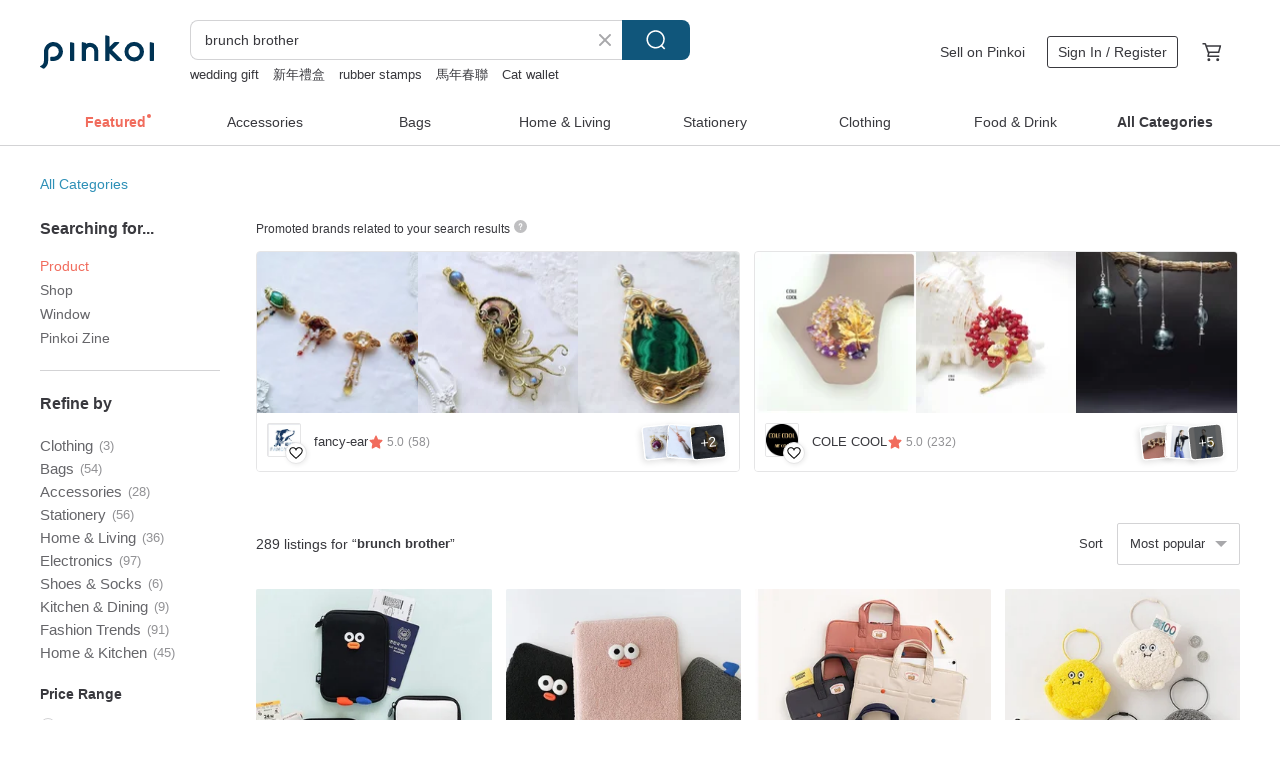

--- FILE ---
content_type: text/html; charset=utf-8
request_url: https://en.pinkoi.com/search?q=brunch%20brother&ref_sec=related_keywords&ref_posn=13&ref_related_kw_type=auto&ref_created=1701777340&ref_entity=search_item_list&ref_entity_id=airpod&ref_page=1&ref_pgsz=60&ref_pgsess=1701777340
body_size: 17109
content:

<!doctype html>

<html lang="en" class="web no-js s-not-login s-en webkit" xmlns:fb="http://ogp.me/ns/fb#">
<head prefix="og: http://ogp.me/ns# fb: http://ogp.me/ns/fb# ilovepinkoi: http://ogp.me/ns/fb/ilovepinkoi#">
    <meta charset="utf-8">

        <title>&#34;brunch brother&#34; | brunch brother | Pinkoi | Asia’s cross-border design marketplace</title>
    <meta name="keywords" content="brunch brother">

        <meta name="description" content="The search for &amp;quot;brunch brother&amp;quot; returned 289 results. Romane Brunch Brother Passport Pouch Ver.2US$ 31.54 Romane Brunch brother Brunch Brother Plush Flat Bag 11&#34;US$ 32.91 Romane Brunch Brother Poodle Cloth 13&#34; Landscape Laptop BagUS$ 52.56 Use keywords to find unique design gifts. Express your creativity, originality, and one-of-a-kindness. Buy something for a loved-one today.">

    <meta name="twitter:card" content="summary_large_image">

        <meta property="og:title" content="brunch brother | Pinkoi">
        <meta property="og:description" content="The search for &amp;quot;brunch brother&amp;quot; returned 289 results. Romane Brunch Brother Passport Pouch Ver.2US$ 31.54 Romane Brunch brother Brunch Brother Plush Flat Bag 11&#34;US$ 32.91 Romane Brunch Brother Poodle Cloth 13&#34; Landscape Laptop BagUS$ 52.56 Use keywords to find unique design gifts. Express your creativity, originality, and one-of-a-kindness. Buy something for a loved-one today.">
        <meta property="og:image" content="https://cdn01.pinkoi.com/product/sTGcjcbF/0/1/800x0.jpg">

    <meta property="og:type" content="product">
        <meta property="og:url" content="https://en.pinkoi.com/search?q=brunch+brother&ref_sec=related_keywords&ref_posn=13&ref_related_kw_type=auto&ref_created=1701777340&ref_entity=search_item_list&ref_entity_id=airpod&ref_page=1&ref_pgsz=60&ref_pgsess=1701777340"><link rel="canonical" href="https://en.pinkoi.com/search?q=brunch+brother"><link rel="next" href="https://en.pinkoi.com/search?q=brunch+brother&page=2">

    <link rel="alternate" href="android-app://com.pinkoi/http/en.pinkoi.com/search?q=brunch+brother">

        <script type="application/ld+json">{"@context": "http://schema.org", "@type": "BreadcrumbList", "itemListElement": [{"@type": "ListItem", "position": 1, "item": {"@id": "https://en.pinkoi.com", "name": "Pinkoi"}}, {"@type": "ListItem", "position": 2, "item": {"@id": "https://en.pinkoi.com/search", "name": "Search"}}, {"@type": "ListItem", "position": 3, "item": {"@id": "https://en.pinkoi.com/search?q=brunch+brother", "name": "brunch brother"}}]}</script>

        <script type="application/ld+json">{"@context": "http://schema.org", "@type": "Product", "productID": "sTGcjcbF", "sku": "sTGcjcbF", "name": "Romane Brunch Brother Passport Pouch Ver.2", "description": "Romane Brunch Brother Passport Pouch Ver 2", "image": ["https://cdn01.pinkoi.com/product/sTGcjcbF/0/1/500x0.jpg"], "brand": {"@type": "Brand", "name": "Romane Taiwan"}, "offers": {"@type": "Offer", "priceCurrency": "USD", "price": 31.54, "availability": "http://schema.org/InStock", "priceValidUntil": "2026-07-27", "itemCondition": "http://schema.org/NewCondition", "url": "https://en.pinkoi.com/product/sTGcjcbF", "seller": {"@type": "Organization", "name": "Romane Taiwan", "url": "https://en.pinkoi.com/store/lifelihood"}, "hasMerchantReturnPolicy": [{"@type": "MerchantReturnPolicy", "returnPolicyCategory": "https://schema.org/MerchantReturnFiniteReturnWindow", "merchantReturnDays": 7, "returnMethod": "https://schema.org/ReturnByMail", "returnFees": "https://schema.org/FreeReturn", "applicableCountry": ["TW", "HK", "MO", "TH", "JP", "CN", "US", "SG", "CA"]}]}, "aggregateRating": {"@type": "AggregateRating", "ratingValue": 5.0, "reviewCount": 2728}}</script><script type="application/ld+json">{"@context": "http://schema.org", "@type": "Product", "productID": "c3nxrnRY", "sku": "c3nxrnRY", "name": "Romane Brunch brother Brunch Brother Plush Flat Bag 11\"", "description": "Romane Brunch brother Brunch Brother Plush Flat Bag 11", "image": ["https://cdn01.pinkoi.com/product/c3nxrnRY/0/3/500x0.jpg"], "brand": {"@type": "Brand", "name": "Romane Taiwan"}, "offers": {"@type": "Offer", "priceCurrency": "USD", "price": 32.91, "availability": "http://schema.org/InStock", "priceValidUntil": "2026-07-27", "itemCondition": "http://schema.org/NewCondition", "url": "https://en.pinkoi.com/product/c3nxrnRY", "seller": {"@type": "Organization", "name": "Romane Taiwan", "url": "https://en.pinkoi.com/store/lifelihood"}, "hasMerchantReturnPolicy": [{"@type": "MerchantReturnPolicy", "returnPolicyCategory": "https://schema.org/MerchantReturnFiniteReturnWindow", "merchantReturnDays": 7, "returnMethod": "https://schema.org/ReturnByMail", "returnFees": "https://schema.org/FreeReturn", "applicableCountry": ["TW", "HK", "MO", "TH", "JP", "CN", "US", "SG", "CA"]}]}, "aggregateRating": {"@type": "AggregateRating", "ratingValue": 5.0, "reviewCount": 2728}}</script><script type="application/ld+json">{"@context": "http://schema.org", "@type": "Product", "productID": "M6FPVcPx", "sku": "M6FPVcPx", "name": "Romane Brunch Brother Poodle Cloth 13\" Landscape Laptop Bag", "description": "Romane Brunch Brother Poodle Cloth 13  Landscape Laptop Bag", "image": ["https://cdn01.pinkoi.com/product/M6FPVcPx/0/1/500x0.jpg"], "brand": {"@type": "Brand", "name": "Romane Taiwan"}, "offers": {"@type": "Offer", "priceCurrency": "USD", "price": 52.56, "availability": "http://schema.org/InStock", "priceValidUntil": "2026-07-27", "itemCondition": "http://schema.org/NewCondition", "url": "https://en.pinkoi.com/product/M6FPVcPx", "seller": {"@type": "Organization", "name": "Romane Taiwan", "url": "https://en.pinkoi.com/store/lifelihood"}, "hasMerchantReturnPolicy": [{"@type": "MerchantReturnPolicy", "returnPolicyCategory": "https://schema.org/MerchantReturnFiniteReturnWindow", "merchantReturnDays": 7, "returnMethod": "https://schema.org/ReturnByMail", "returnFees": "https://schema.org/FreeReturn", "applicableCountry": ["TW", "HK", "MO", "TH", "JP", "CN", "US", "SG", "CA"]}]}, "aggregateRating": {"@type": "AggregateRating", "ratingValue": 5.0, "reviewCount": 2728}}</script><script type="application/ld+json">{"@context": "http://schema.org", "@type": "Product", "productID": "HHF2S7jg", "sku": "HHF2S7jg", "name": "Romane Brunch brother POPO AirPods plush storage bag", "description": "Romane Brunch brother POPO AirPods plush storage bag", "image": ["https://cdn01.pinkoi.com/product/HHF2S7jg/0/1/500x0.jpg"], "brand": {"@type": "Brand", "name": "Romane Taiwan"}, "offers": {"@type": "Offer", "priceCurrency": "USD", "price": 23.77, "availability": "http://schema.org/InStock", "priceValidUntil": "2026-07-27", "itemCondition": "http://schema.org/NewCondition", "url": "https://en.pinkoi.com/product/HHF2S7jg", "seller": {"@type": "Organization", "name": "Romane Taiwan", "url": "https://en.pinkoi.com/store/lifelihood"}, "hasMerchantReturnPolicy": [{"@type": "MerchantReturnPolicy", "returnPolicyCategory": "https://schema.org/MerchantReturnFiniteReturnWindow", "merchantReturnDays": 7, "returnMethod": "https://schema.org/ReturnByMail", "returnFees": "https://schema.org/FreeReturn", "applicableCountry": ["TW", "HK", "MO", "TH", "JP", "CN", "US", "SG", "CA"]}]}, "aggregateRating": {"@type": "AggregateRating", "ratingValue": 5.0, "reviewCount": 2728}}</script><script type="application/ld+json">{"@context": "http://schema.org", "@type": "Product", "productID": "RKvYwD3b", "sku": "RKvYwD3b", "name": "Romane Brunch brother Brunch Brother 13\" Plush PomPom Laptop Case", "description": "Romane Brunch brother Brunch Brother 13  Plush PomPom Laptop Case", "image": ["https://cdn01.pinkoi.com/product/RKvYwD3b/0/1/500x0.jpg"], "brand": {"@type": "Brand", "name": "Romane Taiwan"}, "offers": {"@type": "Offer", "priceCurrency": "USD", "price": 52.56, "availability": "http://schema.org/InStock", "priceValidUntil": "2026-07-27", "itemCondition": "http://schema.org/NewCondition", "url": "https://en.pinkoi.com/product/RKvYwD3b", "seller": {"@type": "Organization", "name": "Romane Taiwan", "url": "https://en.pinkoi.com/store/lifelihood"}, "hasMerchantReturnPolicy": [{"@type": "MerchantReturnPolicy", "returnPolicyCategory": "https://schema.org/MerchantReturnFiniteReturnWindow", "merchantReturnDays": 7, "returnMethod": "https://schema.org/ReturnByMail", "returnFees": "https://schema.org/FreeReturn", "applicableCountry": ["TW", "HK", "MO", "TH", "JP", "CN", "US", "SG", "CA"]}]}, "aggregateRating": {"@type": "AggregateRating", "ratingValue": 5.0, "reviewCount": 2728}}</script><script type="application/ld+json">{"@context": "http://schema.org", "@type": "Product", "productID": "nR8dWAb9", "sku": "nR8dWAb9", "name": "Romane Brunch brother brunch brother cute dog bunny shape 11 inch flat bag", "description": "Romane Brunch brother Brunch Brother Dog Tutu Flat Bag", "image": ["https://cdn01.pinkoi.com/product/nR8dWAb9/0/2/500x0.jpg"], "brand": {"@type": "Brand", "name": "Romane Taiwan"}, "offers": {"@type": "Offer", "priceCurrency": "USD", "price": 43.19, "availability": "http://schema.org/InStock", "priceValidUntil": "2026-07-27", "itemCondition": "http://schema.org/NewCondition", "url": "https://en.pinkoi.com/product/nR8dWAb9", "seller": {"@type": "Organization", "name": "Romane Taiwan", "url": "https://en.pinkoi.com/store/lifelihood"}, "hasMerchantReturnPolicy": [{"@type": "MerchantReturnPolicy", "returnPolicyCategory": "https://schema.org/MerchantReturnFiniteReturnWindow", "merchantReturnDays": 7, "returnMethod": "https://schema.org/ReturnByMail", "returnFees": "https://schema.org/FreeReturn", "applicableCountry": ["TW", "HK", "MO", "TH", "JP", "CN", "US", "SG", "CA"]}]}, "aggregateRating": {"@type": "AggregateRating", "ratingValue": 5.0, "reviewCount": 2728}}</script><script type="application/ld+json">{"@context": "http://schema.org", "@type": "Product", "productID": "4a8SyJmq", "sku": "4a8SyJmq", "name": "Romane Brunch Brother Mogry AirPods Headphone Case", "description": "Romane Brunch Brother Mogry AirPods Headphone Case", "image": ["https://cdn02.pinkoi.com/product/4a8SyJmq/0/1/500x0.jpg"], "brand": {"@type": "Brand", "name": "Romane Taiwan"}, "offers": {"@type": "Offer", "priceCurrency": "USD", "price": 23.77, "availability": "http://schema.org/InStock", "priceValidUntil": "2026-07-27", "itemCondition": "http://schema.org/NewCondition", "url": "https://en.pinkoi.com/product/4a8SyJmq", "seller": {"@type": "Organization", "name": "Romane Taiwan", "url": "https://en.pinkoi.com/store/lifelihood"}, "hasMerchantReturnPolicy": [{"@type": "MerchantReturnPolicy", "returnPolicyCategory": "https://schema.org/MerchantReturnFiniteReturnWindow", "merchantReturnDays": 7, "returnMethod": "https://schema.org/ReturnByMail", "returnFees": "https://schema.org/FreeReturn", "applicableCountry": ["TW", "HK", "MO", "TH", "JP", "CN", "US", "SG", "CA"]}]}, "aggregateRating": {"@type": "AggregateRating", "ratingValue": 5.0, "reviewCount": 2728}}</script><script type="application/ld+json">{"@context": "http://schema.org", "@type": "Product", "productID": "u5r9YHJ9", "sku": "u5r9YHJ9", "name": "Brunch Brother Foldable Coin Pouch ver.2 Card Holder", "description": "Brunch Brother Foldable Coin Pouch ver 2 Card Holder", "image": ["https://cdn01.pinkoi.com/product/u5r9YHJ9/0/1/500x0.jpg"], "brand": {"@type": "Brand", "name": "Romane Taiwan"}, "offers": {"@type": "Offer", "priceCurrency": "USD", "price": 21.49, "availability": "http://schema.org/InStock", "priceValidUntil": "2026-07-27", "itemCondition": "http://schema.org/NewCondition", "url": "https://en.pinkoi.com/product/u5r9YHJ9", "seller": {"@type": "Organization", "name": "Romane Taiwan", "url": "https://en.pinkoi.com/store/lifelihood"}, "hasMerchantReturnPolicy": [{"@type": "MerchantReturnPolicy", "returnPolicyCategory": "https://schema.org/MerchantReturnFiniteReturnWindow", "merchantReturnDays": 7, "returnMethod": "https://schema.org/ReturnByMail", "returnFees": "https://schema.org/FreeReturn", "applicableCountry": ["TW", "HK", "MO", "TH", "JP", "CN", "US", "SG", "CA"]}]}, "aggregateRating": {"@type": "AggregateRating", "ratingValue": 5.0, "reviewCount": 2728}}</script><script type="application/ld+json">{"@context": "http://schema.org", "@type": "Product", "productID": "R3TgnCYm", "sku": "R3TgnCYm", "name": "Romane Brunch Brother Brunch Brother Toast Shape Flat Bag 11\"", "description": "Romane Brunch Brother Brunch Brother Toast Shape Tablet Bag iPad Case\nAnti-collision and anti-scratch sponge material", "image": ["https://cdn02.pinkoi.com/product/R3TgnCYm/0/1/500x0.jpg"], "brand": {"@type": "Brand", "name": "Romane Taiwan"}, "offers": {"@type": "Offer", "priceCurrency": "USD", "price": 31.54, "availability": "http://schema.org/InStock", "priceValidUntil": "2026-07-27", "itemCondition": "http://schema.org/NewCondition", "url": "https://en.pinkoi.com/product/R3TgnCYm", "seller": {"@type": "Organization", "name": "Romane Taiwan", "url": "https://en.pinkoi.com/store/lifelihood"}, "hasMerchantReturnPolicy": [{"@type": "MerchantReturnPolicy", "returnPolicyCategory": "https://schema.org/MerchantReturnFiniteReturnWindow", "merchantReturnDays": 7, "returnMethod": "https://schema.org/ReturnByMail", "returnFees": "https://schema.org/FreeReturn", "applicableCountry": ["TW", "HK", "MO", "TH", "JP", "CN", "US", "SG", "CA"]}]}, "aggregateRating": {"@type": "AggregateRating", "ratingValue": 5.0, "reviewCount": 2728}}</script><script type="application/ld+json">{"@context": "http://schema.org", "@type": "Product", "productID": "sJSsmghj", "sku": "sJSsmghj", "name": "Romane Brunch Brother Magsafe Magnetic Phone Case", "description": "Romane Brunch Brother Magsafe Magnetic Phone Case", "image": ["https://cdn01.pinkoi.com/product/sJSsmghj/0/1/500x0.jpg"], "brand": {"@type": "Brand", "name": "Romane Taiwan"}, "offers": {"@type": "Offer", "priceCurrency": "USD", "price": 29.71, "availability": "http://schema.org/InStock", "priceValidUntil": "2026-07-27", "itemCondition": "http://schema.org/NewCondition", "url": "https://en.pinkoi.com/product/sJSsmghj", "seller": {"@type": "Organization", "name": "Romane Taiwan", "url": "https://en.pinkoi.com/store/lifelihood"}, "hasMerchantReturnPolicy": [{"@type": "MerchantReturnPolicy", "returnPolicyCategory": "https://schema.org/MerchantReturnFiniteReturnWindow", "merchantReturnDays": 7, "returnMethod": "https://schema.org/ReturnByMail", "returnFees": "https://schema.org/FreeReturn", "applicableCountry": ["TW", "HK", "MO", "TH", "JP", "CN", "US", "SG", "CA"]}]}, "aggregateRating": {"@type": "AggregateRating", "ratingValue": 5.0, "reviewCount": 2728}}</script><script type="application/ld+json">{"@context": "http://schema.org", "@type": "Product", "productID": "r5rZ3FBU", "sku": "r5rZ3FBU", "name": "Brunch Brother Passport Pouch Coin Purse", "description": "Brunch Brother Passport Pouch Coin Purse", "image": ["https://cdn01.pinkoi.com/product/r5rZ3FBU/0/1/500x0.jpg"], "brand": {"@type": "Brand", "name": "Romane Taiwan"}, "offers": {"@type": "Offer", "priceCurrency": "USD", "price": 31.54, "availability": "http://schema.org/InStock", "priceValidUntil": "2026-07-27", "itemCondition": "http://schema.org/NewCondition", "url": "https://en.pinkoi.com/product/r5rZ3FBU", "seller": {"@type": "Organization", "name": "Romane Taiwan", "url": "https://en.pinkoi.com/store/lifelihood"}, "hasMerchantReturnPolicy": [{"@type": "MerchantReturnPolicy", "returnPolicyCategory": "https://schema.org/MerchantReturnFiniteReturnWindow", "merchantReturnDays": 7, "returnMethod": "https://schema.org/ReturnByMail", "returnFees": "https://schema.org/FreeReturn", "applicableCountry": ["TW", "HK", "MO", "TH", "JP", "CN", "US", "SG", "CA"]}]}, "aggregateRating": {"@type": "AggregateRating", "ratingValue": 5.0, "reviewCount": 2728}}</script><script type="application/ld+json">{"@context": "http://schema.org", "@type": "Product", "productID": "vnhycP65", "sku": "vnhycP65", "name": "Romane Brunch Brother Square Organizer", "description": "Romane Brunch Brother Square Organizer", "image": ["https://cdn01.pinkoi.com/product/vnhycP65/0/1/500x0.jpg"], "brand": {"@type": "Brand", "name": "Romane Taiwan"}, "offers": {"@type": "Offer", "priceCurrency": "USD", "price": 23.77, "availability": "http://schema.org/InStock", "priceValidUntil": "2026-07-27", "itemCondition": "http://schema.org/NewCondition", "url": "https://en.pinkoi.com/product/vnhycP65", "seller": {"@type": "Organization", "name": "Romane Taiwan", "url": "https://en.pinkoi.com/store/lifelihood"}, "hasMerchantReturnPolicy": [{"@type": "MerchantReturnPolicy", "returnPolicyCategory": "https://schema.org/MerchantReturnFiniteReturnWindow", "merchantReturnDays": 7, "returnMethod": "https://schema.org/ReturnByMail", "returnFees": "https://schema.org/FreeReturn", "applicableCountry": ["TW", "HK", "MO", "TH", "JP", "CN", "US", "SG", "CA"]}]}, "aggregateRating": {"@type": "AggregateRating", "ratingValue": 5.0, "reviewCount": 2728}}</script><script type="application/ld+json">{"@context": "http://schema.org", "@type": "Product", "productID": "kYudKCe7", "sku": "kYudKCe7", "name": "Romane Brunch Brother AirPods Plush Headphone Storage Bag", "description": "Romane Brunch Brother AirPods Plush Headphone Storage Bag", "image": ["https://cdn02.pinkoi.com/product/kYudKCe7/0/1/500x0.jpg"], "brand": {"@type": "Brand", "name": "Romane Taiwan"}, "offers": {"@type": "Offer", "priceCurrency": "USD", "price": 23.77, "availability": "http://schema.org/InStock", "priceValidUntil": "2026-07-27", "itemCondition": "http://schema.org/NewCondition", "url": "https://en.pinkoi.com/product/kYudKCe7", "seller": {"@type": "Organization", "name": "Romane Taiwan", "url": "https://en.pinkoi.com/store/lifelihood"}, "hasMerchantReturnPolicy": [{"@type": "MerchantReturnPolicy", "returnPolicyCategory": "https://schema.org/MerchantReturnFiniteReturnWindow", "merchantReturnDays": 7, "returnMethod": "https://schema.org/ReturnByMail", "returnFees": "https://schema.org/FreeReturn", "applicableCountry": ["TW", "HK", "MO", "TH", "JP", "CN", "US", "SG", "CA"]}]}, "aggregateRating": {"@type": "AggregateRating", "ratingValue": 5.0, "reviewCount": 2728}}</script><script type="application/ld+json">{"@context": "http://schema.org", "@type": "Product", "productID": "R9X2TKPs", "sku": "R9X2TKPs", "name": "Romane Brunch Brother Mogry Bathroom Slippers", "description": "Romane Brunch Brother Mogry Bathroom Slippers", "image": ["https://cdn01.pinkoi.com/product/R9X2TKPs/0/1/500x0.jpg"], "brand": {"@type": "Brand", "name": "Romane Taiwan"}, "offers": {"@type": "Offer", "priceCurrency": "USD", "price": 16.00, "availability": "http://schema.org/InStock", "priceValidUntil": "2026-07-27", "itemCondition": "http://schema.org/NewCondition", "url": "https://en.pinkoi.com/product/R9X2TKPs", "seller": {"@type": "Organization", "name": "Romane Taiwan", "url": "https://en.pinkoi.com/store/lifelihood"}, "hasMerchantReturnPolicy": [{"@type": "MerchantReturnPolicy", "returnPolicyCategory": "https://schema.org/MerchantReturnFiniteReturnWindow", "merchantReturnDays": 7, "returnMethod": "https://schema.org/ReturnByMail", "returnFees": "https://schema.org/FreeReturn", "applicableCountry": ["TW", "HK", "MO", "TH", "JP", "CN", "US", "SG", "CA"]}]}, "aggregateRating": {"@type": "AggregateRating", "ratingValue": 5.0, "reviewCount": 2728}}</script><script type="application/ld+json">{"@context": "http://schema.org", "@type": "Product", "productID": "fAtdjKPN", "sku": "fAtdjKPN", "name": "Romane Brunch brother brunch brother style small storage bag - four types", "description": "Romane Brunch brother brunch brother style small storage bag - four types", "image": ["https://cdn01.pinkoi.com/product/fAtdjKPN/0/1/500x0.jpg"], "brand": {"@type": "Brand", "name": "Romane Taiwan"}, "offers": {"@type": "Offer", "priceCurrency": "USD", "price": 22.40, "availability": "http://schema.org/InStock", "priceValidUntil": "2026-07-27", "itemCondition": "http://schema.org/NewCondition", "url": "https://en.pinkoi.com/product/fAtdjKPN", "seller": {"@type": "Organization", "name": "Romane Taiwan", "url": "https://en.pinkoi.com/store/lifelihood"}, "hasMerchantReturnPolicy": [{"@type": "MerchantReturnPolicy", "returnPolicyCategory": "https://schema.org/MerchantReturnFiniteReturnWindow", "merchantReturnDays": 7, "returnMethod": "https://schema.org/ReturnByMail", "returnFees": "https://schema.org/FreeReturn", "applicableCountry": ["TW", "HK", "MO", "TH", "JP", "CN", "US", "SG", "CA"]}]}, "aggregateRating": {"@type": "AggregateRating", "ratingValue": 5.0, "reviewCount": 2728}}</script><script type="application/ld+json">{"@context": "http://schema.org", "@type": "Product", "productID": "GFYpxSW2", "sku": "GFYpxSW2", "name": "Romane Brunch Brother Mogry Toothbrush Holder Single Set Ver.2", "description": "Brunch Brother Mogry Toothbrush Holder Single Set Ver 2", "image": ["https://cdn01.pinkoi.com/product/GFYpxSW2/0/1/500x0.jpg"], "brand": {"@type": "Brand", "name": "Romane Taiwan"}, "offers": {"@type": "Offer", "priceCurrency": "USD", "price": 16.00, "availability": "http://schema.org/InStock", "priceValidUntil": "2026-07-27", "itemCondition": "http://schema.org/NewCondition", "url": "https://en.pinkoi.com/product/GFYpxSW2", "seller": {"@type": "Organization", "name": "Romane Taiwan", "url": "https://en.pinkoi.com/store/lifelihood"}, "hasMerchantReturnPolicy": [{"@type": "MerchantReturnPolicy", "returnPolicyCategory": "https://schema.org/MerchantReturnFiniteReturnWindow", "merchantReturnDays": 7, "returnMethod": "https://schema.org/ReturnByMail", "returnFees": "https://schema.org/FreeReturn", "applicableCountry": ["TW", "HK", "MO", "TH", "JP", "CN", "US", "SG", "CA"]}]}, "aggregateRating": {"@type": "AggregateRating", "ratingValue": 5.0, "reviewCount": 2728}}</script><script type="application/ld+json">{"@context": "http://schema.org", "@type": "Product", "productID": "YENSQCeU", "sku": "YENSQCeU", "name": "MARK'S x Brunch Brother Lunch Bag", "description": "MARK'S x Brunch Brother Lunch Bag", "image": ["https://cdn02.pinkoi.com/product/YENSQCeU/0/1/500x0.jpg"], "brand": {"@type": "Brand", "name": "Romane Taiwan"}, "offers": {"@type": "Offer", "priceCurrency": "USD", "price": 52.56, "availability": "http://schema.org/InStock", "priceValidUntil": "2026-07-27", "itemCondition": "http://schema.org/NewCondition", "url": "https://en.pinkoi.com/product/YENSQCeU", "seller": {"@type": "Organization", "name": "Romane Taiwan", "url": "https://en.pinkoi.com/store/lifelihood"}, "hasMerchantReturnPolicy": [{"@type": "MerchantReturnPolicy", "returnPolicyCategory": "https://schema.org/MerchantReturnFiniteReturnWindow", "merchantReturnDays": 7, "returnMethod": "https://schema.org/ReturnByMail", "returnFees": "https://schema.org/FreeReturn", "applicableCountry": ["TW", "HK", "MO", "TH", "JP", "CN", "US", "SG", "CA"]}]}, "aggregateRating": {"@type": "AggregateRating", "ratingValue": 5.0, "reviewCount": 2728}}</script><script type="application/ld+json">{"@context": "http://schema.org", "@type": "Product", "productID": "SXwCqqWc", "sku": "SXwCqqWc", "name": "Romane Brunch Brother Plush Card Holder Ver.2", "description": "Romane Brunch Brother Plush Card Holder Ver 2", "image": ["https://cdn02.pinkoi.com/product/SXwCqqWc/0/1/500x0.jpg"], "brand": {"@type": "Brand", "name": "Romane Taiwan"}, "offers": {"@type": "Offer", "priceCurrency": "USD", "price": 20.57, "availability": "http://schema.org/InStock", "priceValidUntil": "2026-07-27", "itemCondition": "http://schema.org/NewCondition", "url": "https://en.pinkoi.com/product/SXwCqqWc", "seller": {"@type": "Organization", "name": "Romane Taiwan", "url": "https://en.pinkoi.com/store/lifelihood"}, "hasMerchantReturnPolicy": [{"@type": "MerchantReturnPolicy", "returnPolicyCategory": "https://schema.org/MerchantReturnFiniteReturnWindow", "merchantReturnDays": 7, "returnMethod": "https://schema.org/ReturnByMail", "returnFees": "https://schema.org/FreeReturn", "applicableCountry": ["TW", "HK", "MO", "TH", "JP", "CN", "US", "SG", "CA"]}]}, "aggregateRating": {"@type": "AggregateRating", "ratingValue": 5.0, "reviewCount": 2728}}</script><script type="application/ld+json">{"@context": "http://schema.org", "@type": "Product", "productID": "mqXRhVJw", "sku": "mqXRhVJw", "name": "Romane Brunch Brother Spill-Proof Silicone Water Retaining Board", "description": "Romane Brunch Brother Spill-Proof Silicone Water Retaining Board", "image": ["https://cdn01.pinkoi.com/product/mqXRhVJw/0/1/500x0.jpg"], "brand": {"@type": "Brand", "name": "Romane Taiwan"}, "offers": {"@type": "Offer", "priceCurrency": "USD", "price": 26.97, "availability": "http://schema.org/InStock", "priceValidUntil": "2026-07-27", "itemCondition": "http://schema.org/NewCondition", "url": "https://en.pinkoi.com/product/mqXRhVJw", "seller": {"@type": "Organization", "name": "Romane Taiwan", "url": "https://en.pinkoi.com/store/lifelihood"}, "hasMerchantReturnPolicy": [{"@type": "MerchantReturnPolicy", "returnPolicyCategory": "https://schema.org/MerchantReturnFiniteReturnWindow", "merchantReturnDays": 7, "returnMethod": "https://schema.org/ReturnByMail", "returnFees": "https://schema.org/FreeReturn", "applicableCountry": ["TW", "HK", "MO", "TH", "JP", "CN", "US", "SG", "CA"]}]}, "aggregateRating": {"@type": "AggregateRating", "ratingValue": 5.0, "reviewCount": 2728}}</script><script type="application/ld+json">{"@context": "http://schema.org", "@type": "Product", "productID": "ZWA53LTV", "sku": "ZWA53LTV", "name": "Romane Brunch Brother Brunch Brother Airpods Storage Bag", "description": "Romane Brunch brother brunch brother airpods airpods pro storage bag", "image": ["https://cdn01.pinkoi.com/product/ZWA53LTV/0/1/500x0.jpg"], "brand": {"@type": "Brand", "name": "Romane Taiwan"}, "offers": {"@type": "Offer", "priceCurrency": "USD", "price": 22.40, "availability": "http://schema.org/InStock", "priceValidUntil": "2026-07-27", "itemCondition": "http://schema.org/NewCondition", "url": "https://en.pinkoi.com/product/ZWA53LTV", "seller": {"@type": "Organization", "name": "Romane Taiwan", "url": "https://en.pinkoi.com/store/lifelihood"}, "hasMerchantReturnPolicy": [{"@type": "MerchantReturnPolicy", "returnPolicyCategory": "https://schema.org/MerchantReturnFiniteReturnWindow", "merchantReturnDays": 7, "returnMethod": "https://schema.org/ReturnByMail", "returnFees": "https://schema.org/FreeReturn", "applicableCountry": ["TW", "HK", "MO", "TH", "JP", "CN", "US", "SG", "CA"]}]}, "aggregateRating": {"@type": "AggregateRating", "ratingValue": 5.0, "reviewCount": 2728}}</script><script type="application/ld+json">{"@context": "http://schema.org", "@type": "Product", "productID": "kD4KVYH8", "sku": "kD4KVYH8", "name": "Romane Brunch Brother Poodle Embroidery 15-inch Laptop Bag", "description": "Romane Brunch Brother Poodle Embroidery 15-inch Laptop Bag", "image": ["https://cdn01.pinkoi.com/product/kD4KVYH8/0/1/500x0.jpg"], "brand": {"@type": "Brand", "name": "Romane Taiwan"}, "offers": {"@type": "Offer", "priceCurrency": "USD", "price": 61.70, "availability": "http://schema.org/InStock", "priceValidUntil": "2026-07-27", "itemCondition": "http://schema.org/NewCondition", "url": "https://en.pinkoi.com/product/kD4KVYH8", "seller": {"@type": "Organization", "name": "Romane Taiwan", "url": "https://en.pinkoi.com/store/lifelihood"}, "hasMerchantReturnPolicy": [{"@type": "MerchantReturnPolicy", "returnPolicyCategory": "https://schema.org/MerchantReturnFiniteReturnWindow", "merchantReturnDays": 7, "returnMethod": "https://schema.org/ReturnByMail", "returnFees": "https://schema.org/FreeReturn", "applicableCountry": ["TW", "HK", "MO", "TH", "JP", "CN", "US", "SG", "CA"]}]}, "aggregateRating": {"@type": "AggregateRating", "ratingValue": 5.0, "reviewCount": 2728}}</script><script type="application/ld+json">{"@context": "http://schema.org", "@type": "Product", "productID": "8E7z3mFc", "sku": "8E7z3mFc", "name": "Romane Brunch brother Brunch Brother Wen creative miscellaneous cosmetic bag-four types", "description": "Romane Brunch brother Brunch brothers creation type miscellaneous cosmetic bag\nToast peanuts duckling pompom", "image": ["https://cdn01.pinkoi.com/product/8E7z3mFc/0/1/500x0.jpg"], "brand": {"@type": "Brand", "name": "Romane Taiwan"}, "offers": {"@type": "Offer", "priceCurrency": "USD", "price": 26.06, "availability": "http://schema.org/InStock", "priceValidUntil": "2026-07-27", "itemCondition": "http://schema.org/NewCondition", "url": "https://en.pinkoi.com/product/8E7z3mFc", "seller": {"@type": "Organization", "name": "Romane Taiwan", "url": "https://en.pinkoi.com/store/lifelihood"}, "hasMerchantReturnPolicy": [{"@type": "MerchantReturnPolicy", "returnPolicyCategory": "https://schema.org/MerchantReturnFiniteReturnWindow", "merchantReturnDays": 7, "returnMethod": "https://schema.org/ReturnByMail", "returnFees": "https://schema.org/FreeReturn", "applicableCountry": ["TW", "HK", "MO", "TH", "JP", "CN", "US", "SG", "CA"]}]}, "aggregateRating": {"@type": "AggregateRating", "ratingValue": 5.0, "reviewCount": 2728}}</script><script type="application/ld+json">{"@context": "http://schema.org", "@type": "Product", "productID": "Jcsu7LhR", "sku": "Jcsu7LhR", "name": "Romane Brunch Brother PomPom Laptop Case 13\" 15\"", "description": "Romane Brunch Brother POMPOM Laptop Case 13  15", "image": ["https://cdn01.pinkoi.com/product/Jcsu7LhR/0/1/500x0.jpg"], "brand": {"@type": "Brand", "name": "Romane Taiwan"}, "offers": {"@type": "Offer", "priceCurrency": "USD", "price": 52.56, "availability": "http://schema.org/InStock", "priceValidUntil": "2026-07-27", "itemCondition": "http://schema.org/NewCondition", "url": "https://en.pinkoi.com/product/Jcsu7LhR", "seller": {"@type": "Organization", "name": "Romane Taiwan", "url": "https://en.pinkoi.com/store/lifelihood"}, "hasMerchantReturnPolicy": [{"@type": "MerchantReturnPolicy", "returnPolicyCategory": "https://schema.org/MerchantReturnFiniteReturnWindow", "merchantReturnDays": 7, "returnMethod": "https://schema.org/ReturnByMail", "returnFees": "https://schema.org/FreeReturn", "applicableCountry": ["TW", "HK", "MO", "TH", "JP", "CN", "US", "SG", "CA"]}]}, "aggregateRating": {"@type": "AggregateRating", "ratingValue": 5.0, "reviewCount": 2728}}</script><script type="application/ld+json">{"@context": "http://schema.org", "@type": "Product", "productID": "c5fFvCnw", "sku": "c5fFvCnw", "name": "Romane Brunch Brother Mogry Foaming Dispenser", "description": "Romane Brunch Brother Mogry Foaming Dispenser", "image": ["https://cdn01.pinkoi.com/product/c5fFvCnw/0/1/500x0.jpg"], "brand": {"@type": "Brand", "name": "Romane Taiwan"}, "offers": {"@type": "Offer", "priceCurrency": "USD", "price": 16.00, "availability": "http://schema.org/InStock", "priceValidUntil": "2026-07-27", "itemCondition": "http://schema.org/NewCondition", "url": "https://en.pinkoi.com/product/c5fFvCnw", "seller": {"@type": "Organization", "name": "Romane Taiwan", "url": "https://en.pinkoi.com/store/lifelihood"}, "hasMerchantReturnPolicy": [{"@type": "MerchantReturnPolicy", "returnPolicyCategory": "https://schema.org/MerchantReturnFiniteReturnWindow", "merchantReturnDays": 7, "returnMethod": "https://schema.org/ReturnByMail", "returnFees": "https://schema.org/FreeReturn", "applicableCountry": ["TW", "HK", "MO", "TH", "JP", "CN", "US", "SG", "CA"]}]}, "aggregateRating": {"@type": "AggregateRating", "ratingValue": 5.0, "reviewCount": 2728}}</script><script type="application/ld+json">{"@context": "http://schema.org", "@type": "Product", "productID": "34SCaiX4", "sku": "34SCaiX4", "name": "Romane Brunch Brother Toast Silicone Oven Mitts", "description": "Romane Brunch Brother Toast Silicone Oven Mitts", "image": ["https://cdn01.pinkoi.com/product/34SCaiX4/0/1/500x0.jpg"], "brand": {"@type": "Brand", "name": "Romane Taiwan"}, "offers": {"@type": "Offer", "priceCurrency": "USD", "price": 26.97, "availability": "http://schema.org/InStock", "priceValidUntil": "2026-07-27", "itemCondition": "http://schema.org/NewCondition", "url": "https://en.pinkoi.com/product/34SCaiX4", "seller": {"@type": "Organization", "name": "Romane Taiwan", "url": "https://en.pinkoi.com/store/lifelihood"}, "hasMerchantReturnPolicy": [{"@type": "MerchantReturnPolicy", "returnPolicyCategory": "https://schema.org/MerchantReturnFiniteReturnWindow", "merchantReturnDays": 7, "returnMethod": "https://schema.org/ReturnByMail", "returnFees": "https://schema.org/FreeReturn", "applicableCountry": ["TW", "HK", "MO", "TH", "JP", "CN", "US", "SG", "CA"]}]}, "aggregateRating": {"@type": "AggregateRating", "ratingValue": 5.0, "reviewCount": 2728}}</script><script type="application/ld+json">{"@context": "http://schema.org", "@type": "Product", "productID": "wrqa8xPx", "sku": "wrqa8xPx", "name": "Romane Brunch Brother Circulo Bathroom Slippers", "description": "Romane Brunch Brother Circulo Bathroom Slippers", "image": ["https://cdn01.pinkoi.com/product/wrqa8xPx/0/1/500x0.jpg"], "brand": {"@type": "Brand", "name": "Romane Taiwan"}, "offers": {"@type": "Offer", "priceCurrency": "USD", "price": 17.37, "availability": "http://schema.org/InStock", "priceValidUntil": "2026-07-27", "itemCondition": "http://schema.org/NewCondition", "url": "https://en.pinkoi.com/product/wrqa8xPx", "seller": {"@type": "Organization", "name": "Romane Taiwan", "url": "https://en.pinkoi.com/store/lifelihood"}, "hasMerchantReturnPolicy": [{"@type": "MerchantReturnPolicy", "returnPolicyCategory": "https://schema.org/MerchantReturnFiniteReturnWindow", "merchantReturnDays": 7, "returnMethod": "https://schema.org/ReturnByMail", "returnFees": "https://schema.org/FreeReturn", "applicableCountry": ["TW", "HK", "MO", "TH", "JP", "CN", "US", "SG", "CA"]}]}, "aggregateRating": {"@type": "AggregateRating", "ratingValue": 5.0, "reviewCount": 2728}}</script><script type="application/ld+json">{"@context": "http://schema.org", "@type": "Product", "productID": "4whKDepy", "sku": "4whKDepy", "name": "Romane Brunch brother POMPOM flat bag straight/horizontal 11 inches", "description": "Romane Brunch brother POMPOM flat bag straight horizontal 11 inches", "image": ["https://cdn01.pinkoi.com/product/4whKDepy/0/1/500x0.jpg"], "brand": {"@type": "Brand", "name": "Romane Taiwan"}, "offers": {"@type": "Offer", "priceCurrency": "USD", "price": 29.71, "availability": "http://schema.org/InStock", "priceValidUntil": "2026-07-27", "itemCondition": "http://schema.org/NewCondition", "url": "https://en.pinkoi.com/product/4whKDepy", "seller": {"@type": "Organization", "name": "Romane Taiwan", "url": "https://en.pinkoi.com/store/lifelihood"}, "hasMerchantReturnPolicy": [{"@type": "MerchantReturnPolicy", "returnPolicyCategory": "https://schema.org/MerchantReturnFiniteReturnWindow", "merchantReturnDays": 7, "returnMethod": "https://schema.org/ReturnByMail", "returnFees": "https://schema.org/FreeReturn", "applicableCountry": ["TW", "HK", "MO", "TH", "JP", "CN", "US", "SG", "CA"]}]}, "aggregateRating": {"@type": "AggregateRating", "ratingValue": 5.0, "reviewCount": 2728}}</script><script type="application/ld+json">{"@context": "http://schema.org", "@type": "Product", "productID": "an2fF54Y", "sku": "an2fF54Y", "name": "Romane Brunch Brother Mogry Toothbrush Holder 2-in-1 Ver.2", "description": "Romane Brunch Brother Mogry Toothbrush Holder 2-in-1 Ver 2", "image": ["https://cdn01.pinkoi.com/product/an2fF54Y/0/1/500x0.jpg"], "brand": {"@type": "Brand", "name": "Romane Taiwan"}, "offers": {"@type": "Offer", "priceCurrency": "USD", "price": 29.71, "availability": "http://schema.org/InStock", "priceValidUntil": "2026-07-27", "itemCondition": "http://schema.org/NewCondition", "url": "https://en.pinkoi.com/product/an2fF54Y", "seller": {"@type": "Organization", "name": "Romane Taiwan", "url": "https://en.pinkoi.com/store/lifelihood"}, "hasMerchantReturnPolicy": [{"@type": "MerchantReturnPolicy", "returnPolicyCategory": "https://schema.org/MerchantReturnFiniteReturnWindow", "merchantReturnDays": 7, "returnMethod": "https://schema.org/ReturnByMail", "returnFees": "https://schema.org/FreeReturn", "applicableCountry": ["TW", "HK", "MO", "TH", "JP", "CN", "US", "SG", "CA"]}]}, "aggregateRating": {"@type": "AggregateRating", "ratingValue": 5.0, "reviewCount": 2728}}</script><script type="application/ld+json">{"@context": "http://schema.org", "@type": "Product", "productID": "DeWWgeUQ", "sku": "DeWWgeUQ", "name": "Romane Brunch Brother Mogry Toothbrush Holder Ver.3", "description": "Romane Brunch Brother Mogry Toothbrush Holder Ver 3", "image": ["https://cdn02.pinkoi.com/product/DeWWgeUQ/0/1/500x0.jpg"], "brand": {"@type": "Brand", "name": "Romane Taiwan"}, "offers": {"@type": "Offer", "priceCurrency": "USD", "price": 17.83, "availability": "http://schema.org/InStock", "priceValidUntil": "2026-07-27", "itemCondition": "http://schema.org/NewCondition", "url": "https://en.pinkoi.com/product/DeWWgeUQ", "seller": {"@type": "Organization", "name": "Romane Taiwan", "url": "https://en.pinkoi.com/store/lifelihood"}, "hasMerchantReturnPolicy": [{"@type": "MerchantReturnPolicy", "returnPolicyCategory": "https://schema.org/MerchantReturnFiniteReturnWindow", "merchantReturnDays": 7, "returnMethod": "https://schema.org/ReturnByMail", "returnFees": "https://schema.org/FreeReturn", "applicableCountry": ["TW", "HK", "MO", "TH", "JP", "CN", "US", "SG", "CA"]}]}, "aggregateRating": {"@type": "AggregateRating", "ratingValue": 5.0, "reviewCount": 2728}}</script><script type="application/ld+json">{"@context": "http://schema.org", "@type": "Product", "productID": "8EWy9nFR", "sku": "8EWy9nFR", "name": "Romane Brunch Brother More Happy Doll Charm", "description": "Romane Brunch Brother More Happy Doll Charm", "image": ["https://cdn01.pinkoi.com/product/8EWy9nFR/0/1/500x0.jpg"], "brand": {"@type": "Brand", "name": "Romane Taiwan"}, "offers": {"@type": "Offer", "priceCurrency": "USD", "price": 19.20, "availability": "http://schema.org/InStock", "priceValidUntil": "2026-07-27", "itemCondition": "http://schema.org/NewCondition", "url": "https://en.pinkoi.com/product/8EWy9nFR", "seller": {"@type": "Organization", "name": "Romane Taiwan", "url": "https://en.pinkoi.com/store/lifelihood"}, "hasMerchantReturnPolicy": [{"@type": "MerchantReturnPolicy", "returnPolicyCategory": "https://schema.org/MerchantReturnFiniteReturnWindow", "merchantReturnDays": 7, "returnMethod": "https://schema.org/ReturnByMail", "returnFees": "https://schema.org/FreeReturn", "applicableCountry": ["TW", "HK", "MO", "TH", "JP", "CN", "US", "SG", "CA"]}]}, "aggregateRating": {"@type": "AggregateRating", "ratingValue": 5.0, "reviewCount": 2728}}</script><script type="application/ld+json">{"@context": "http://schema.org", "@type": "Product", "productID": "wpz9Fa7K", "sku": "wpz9Fa7K", "name": "Romane Brunch Brother Charlie Toothbrush Holder Cover", "description": "Romane Brunch Brother Charlie Toothbrush Holder Cover", "image": ["https://cdn02.pinkoi.com/product/wpz9Fa7K/0/1/500x0.jpg"], "brand": {"@type": "Brand", "name": "Romane Taiwan"}, "offers": {"@type": "Offer", "priceCurrency": "USD", "price": 21.94, "availability": "http://schema.org/InStock", "priceValidUntil": "2026-07-27", "itemCondition": "http://schema.org/NewCondition", "url": "https://en.pinkoi.com/product/wpz9Fa7K", "seller": {"@type": "Organization", "name": "Romane Taiwan", "url": "https://en.pinkoi.com/store/lifelihood"}, "hasMerchantReturnPolicy": [{"@type": "MerchantReturnPolicy", "returnPolicyCategory": "https://schema.org/MerchantReturnFiniteReturnWindow", "merchantReturnDays": 7, "returnMethod": "https://schema.org/ReturnByMail", "returnFees": "https://schema.org/FreeReturn", "applicableCountry": ["TW", "HK", "MO", "TH", "JP", "CN", "US", "SG", "CA"]}]}, "aggregateRating": {"@type": "AggregateRating", "ratingValue": 5.0, "reviewCount": 2728}}</script><script type="application/ld+json">{"@context": "http://schema.org", "@type": "Product", "productID": "vJRJPWS2", "sku": "vJRJPWS2", "name": "Brunch Brother Poodle Embroidered 13-inch Computer Bag Tablet Bag Laptop Bag", "description": "Brunch Brother Poodle Embroidered 13-inch Computer Bag Tablet Bag Laptop Bag", "image": ["https://cdn01.pinkoi.com/product/vJRJPWS2/0/1/500x0.jpg"], "brand": {"@type": "Brand", "name": "Romane Taiwan"}, "offers": {"@type": "Offer", "priceCurrency": "USD", "price": 52.56, "availability": "http://schema.org/InStock", "priceValidUntil": "2026-07-27", "itemCondition": "http://schema.org/NewCondition", "url": "https://en.pinkoi.com/product/vJRJPWS2", "seller": {"@type": "Organization", "name": "Romane Taiwan", "url": "https://en.pinkoi.com/store/lifelihood"}, "hasMerchantReturnPolicy": [{"@type": "MerchantReturnPolicy", "returnPolicyCategory": "https://schema.org/MerchantReturnFiniteReturnWindow", "merchantReturnDays": 7, "returnMethod": "https://schema.org/ReturnByMail", "returnFees": "https://schema.org/FreeReturn", "applicableCountry": ["TW", "HK", "MO", "TH", "JP", "CN", "US", "SG", "CA"]}]}, "aggregateRating": {"@type": "AggregateRating", "ratingValue": 5.0, "reviewCount": 2728}}</script><script type="application/ld+json">{"@context": "http://schema.org", "@type": "Product", "productID": "ySbwqZtN", "sku": "ySbwqZtN", "name": "Romaen Brunch Brother Bo Plush Floor Mat", "description": "Romaen Brunch Brother Bo Plush Floor Mat", "image": ["https://cdn01.pinkoi.com/product/ySbwqZtN/0/1/500x0.jpg"], "brand": {"@type": "Brand", "name": "Romane Taiwan"}, "offers": {"@type": "Offer", "priceCurrency": "USD", "price": 36.11, "availability": "http://schema.org/InStock", "priceValidUntil": "2026-07-27", "itemCondition": "http://schema.org/NewCondition", "url": "https://en.pinkoi.com/product/ySbwqZtN", "seller": {"@type": "Organization", "name": "Romane Taiwan", "url": "https://en.pinkoi.com/store/lifelihood"}, "hasMerchantReturnPolicy": [{"@type": "MerchantReturnPolicy", "returnPolicyCategory": "https://schema.org/MerchantReturnFiniteReturnWindow", "merchantReturnDays": 7, "returnMethod": "https://schema.org/ReturnByMail", "returnFees": "https://schema.org/FreeReturn", "applicableCountry": ["TW", "HK", "MO", "TH", "JP", "CN", "US", "SG", "CA"]}]}, "aggregateRating": {"@type": "AggregateRating", "ratingValue": 5.0, "reviewCount": 2728}}</script><script type="application/ld+json">{"@context": "http://schema.org", "@type": "Product", "productID": "zmDfe4N4", "sku": "zmDfe4N4", "name": "Romane Brunch Brother Kitty AirPods headphones", "description": "Romane Brunch Brother Kitty AirPods headphones", "image": ["https://cdn01.pinkoi.com/product/zmDfe4N4/0/1/500x0.jpg"], "brand": {"@type": "Brand", "name": "Romane Taiwan"}, "offers": {"@type": "Offer", "priceCurrency": "USD", "price": 23.77, "availability": "http://schema.org/InStock", "priceValidUntil": "2026-07-27", "itemCondition": "http://schema.org/NewCondition", "url": "https://en.pinkoi.com/product/zmDfe4N4", "seller": {"@type": "Organization", "name": "Romane Taiwan", "url": "https://en.pinkoi.com/store/lifelihood"}, "hasMerchantReturnPolicy": [{"@type": "MerchantReturnPolicy", "returnPolicyCategory": "https://schema.org/MerchantReturnFiniteReturnWindow", "merchantReturnDays": 7, "returnMethod": "https://schema.org/ReturnByMail", "returnFees": "https://schema.org/FreeReturn", "applicableCountry": ["TW", "HK", "MO", "TH", "JP", "CN", "US", "SG", "CA"]}]}, "aggregateRating": {"@type": "AggregateRating", "ratingValue": 5.0, "reviewCount": 2728}}</script><script type="application/ld+json">{"@context": "http://schema.org", "@type": "Product", "productID": "NTU3NhPm", "sku": "NTU3NhPm", "name": "Romane Brunch Brother DogTuTu AirPods Pro Fabric Cover", "description": "Romane Brunch Brother DogTuTu AirPods Pro Fabric Cover", "image": ["https://cdn01.pinkoi.com/product/NTU3NhPm/0/1/500x0.jpg"], "brand": {"@type": "Brand", "name": "Romane Taiwan"}, "offers": {"@type": "Offer", "priceCurrency": "USD", "price": 23.77, "availability": "http://schema.org/InStock", "priceValidUntil": "2026-07-27", "itemCondition": "http://schema.org/NewCondition", "url": "https://en.pinkoi.com/product/NTU3NhPm", "seller": {"@type": "Organization", "name": "Romane Taiwan", "url": "https://en.pinkoi.com/store/lifelihood"}, "hasMerchantReturnPolicy": [{"@type": "MerchantReturnPolicy", "returnPolicyCategory": "https://schema.org/MerchantReturnFiniteReturnWindow", "merchantReturnDays": 7, "returnMethod": "https://schema.org/ReturnByMail", "returnFees": "https://schema.org/FreeReturn", "applicableCountry": ["TW", "HK", "MO", "TH", "JP", "CN", "US", "SG", "CA"]}]}, "aggregateRating": {"@type": "AggregateRating", "ratingValue": 5.0, "reviewCount": 2728}}</script><script type="application/ld+json">{"@context": "http://schema.org", "@type": "Product", "productID": "g57iM2Q3", "sku": "g57iM2Q3", "name": "Romane Brunch Brother Mogry Card Coin Purse", "description": "Romane Brunch Brother Mogry Card Coin Purse", "image": ["https://cdn02.pinkoi.com/product/g57iM2Q3/0/1/500x0.jpg"], "brand": {"@type": "Brand", "name": "Romane Taiwan"}, "offers": {"@type": "Offer", "priceCurrency": "USD", "price": 23.77, "availability": "http://schema.org/InStock", "priceValidUntil": "2026-07-27", "itemCondition": "http://schema.org/NewCondition", "url": "https://en.pinkoi.com/product/g57iM2Q3", "seller": {"@type": "Organization", "name": "Romane Taiwan", "url": "https://en.pinkoi.com/store/lifelihood"}, "hasMerchantReturnPolicy": [{"@type": "MerchantReturnPolicy", "returnPolicyCategory": "https://schema.org/MerchantReturnFiniteReturnWindow", "merchantReturnDays": 7, "returnMethod": "https://schema.org/ReturnByMail", "returnFees": "https://schema.org/FreeReturn", "applicableCountry": ["TW", "HK", "MO", "TH", "JP", "CN", "US", "SG", "CA"]}]}, "aggregateRating": {"@type": "AggregateRating", "ratingValue": 5.0, "reviewCount": 2728}}</script><script type="application/ld+json">{"@context": "http://schema.org", "@type": "Product", "productID": "bdphCyDx", "sku": "bdphCyDx", "name": "Romane Brunch Brother Magsafe Phone Card Holder", "description": "Romane Brunch Brother Magsafe Phone Card Holder", "image": ["https://cdn01.pinkoi.com/product/bdphCyDx/0/1/500x0.jpg"], "brand": {"@type": "Brand", "name": "Romane Taiwan"}, "offers": {"@type": "Offer", "priceCurrency": "USD", "price": 26.51, "availability": "http://schema.org/InStock", "priceValidUntil": "2026-07-27", "itemCondition": "http://schema.org/NewCondition", "url": "https://en.pinkoi.com/product/bdphCyDx", "seller": {"@type": "Organization", "name": "Romane Taiwan", "url": "https://en.pinkoi.com/store/lifelihood"}, "hasMerchantReturnPolicy": [{"@type": "MerchantReturnPolicy", "returnPolicyCategory": "https://schema.org/MerchantReturnFiniteReturnWindow", "merchantReturnDays": 7, "returnMethod": "https://schema.org/ReturnByMail", "returnFees": "https://schema.org/FreeReturn", "applicableCountry": ["TW", "HK", "MO", "TH", "JP", "CN", "US", "SG", "CA"]}]}, "aggregateRating": {"@type": "AggregateRating", "ratingValue": 5.0, "reviewCount": 2728}}</script><script type="application/ld+json">{"@context": "http://schema.org", "@type": "Product", "productID": "yiZUjtrz", "sku": "yiZUjtrz", "name": "Romane Brunch Brother Charlie hand lotion jar", "description": "Romane Brunch Brother Charlie hand lotion jar", "image": ["https://cdn01.pinkoi.com/product/yiZUjtrz/0/1/500x0.jpg"], "brand": {"@type": "Brand", "name": "Romane Taiwan"}, "offers": {"@type": "Offer", "priceCurrency": "USD", "price": 29.71, "availability": "http://schema.org/InStock", "priceValidUntil": "2026-07-27", "itemCondition": "http://schema.org/NewCondition", "url": "https://en.pinkoi.com/product/yiZUjtrz", "seller": {"@type": "Organization", "name": "Romane Taiwan", "url": "https://en.pinkoi.com/store/lifelihood"}, "hasMerchantReturnPolicy": [{"@type": "MerchantReturnPolicy", "returnPolicyCategory": "https://schema.org/MerchantReturnFiniteReturnWindow", "merchantReturnDays": 7, "returnMethod": "https://schema.org/ReturnByMail", "returnFees": "https://schema.org/FreeReturn", "applicableCountry": ["TW", "HK", "MO", "TH", "JP", "CN", "US", "SG", "CA"]}]}, "aggregateRating": {"@type": "AggregateRating", "ratingValue": 5.0, "reviewCount": 2728}}</script><script type="application/ld+json">{"@context": "http://schema.org", "@type": "Product", "productID": "gFqkTuxZ", "sku": "gFqkTuxZ", "name": "Romane Brunch Brother Brunch Brothers Eco Bag Shopping Bag Large", "description": "Romane Brunch Brother Brunch Brother Eco Bag Shopping Bag Large Size", "image": ["https://cdn01.pinkoi.com/product/gFqkTuxZ/0/1/500x0.jpg"], "brand": {"@type": "Brand", "name": "Romane Taiwan"}, "offers": {"@type": "Offer", "priceCurrency": "USD", "price": 22.40, "availability": "http://schema.org/InStock", "priceValidUntil": "2026-07-27", "itemCondition": "http://schema.org/NewCondition", "url": "https://en.pinkoi.com/product/gFqkTuxZ", "seller": {"@type": "Organization", "name": "Romane Taiwan", "url": "https://en.pinkoi.com/store/lifelihood"}, "hasMerchantReturnPolicy": [{"@type": "MerchantReturnPolicy", "returnPolicyCategory": "https://schema.org/MerchantReturnFiniteReturnWindow", "merchantReturnDays": 7, "returnMethod": "https://schema.org/ReturnByMail", "returnFees": "https://schema.org/FreeReturn", "applicableCountry": ["TW", "HK", "MO", "TH", "JP", "CN", "US", "SG", "CA"]}]}, "aggregateRating": {"@type": "AggregateRating", "ratingValue": 5.0, "reviewCount": 2728}}</script><script type="application/ld+json">{"@context": "http://schema.org", "@type": "Product", "productID": "qfHcvUpm", "sku": "qfHcvUpm", "name": "Romane Brunch Brother Turtle Toothbrush Holder", "description": "Romane Brunch Brother Turtle Toothbrush Holder", "image": ["https://cdn01.pinkoi.com/product/qfHcvUpm/0/1/500x0.jpg"], "brand": {"@type": "Brand", "name": "Romane Taiwan"}, "offers": {"@type": "Offer", "priceCurrency": "USD", "price": 17.83, "availability": "http://schema.org/InStock", "priceValidUntil": "2026-07-27", "itemCondition": "http://schema.org/NewCondition", "url": "https://en.pinkoi.com/product/qfHcvUpm", "seller": {"@type": "Organization", "name": "Romane Taiwan", "url": "https://en.pinkoi.com/store/lifelihood"}, "hasMerchantReturnPolicy": [{"@type": "MerchantReturnPolicy", "returnPolicyCategory": "https://schema.org/MerchantReturnFiniteReturnWindow", "merchantReturnDays": 7, "returnMethod": "https://schema.org/ReturnByMail", "returnFees": "https://schema.org/FreeReturn", "applicableCountry": ["TW", "HK", "MO", "TH", "JP", "CN", "US", "SG", "CA"]}]}, "aggregateRating": {"@type": "AggregateRating", "ratingValue": 5.0, "reviewCount": 2728}}</script><script type="application/ld+json">{"@context": "http://schema.org", "@type": "Product", "productID": "4fvKaWdx", "sku": "4fvKaWdx", "name": "Romane Brunch Brother Oval Cosmetic Pouch", "description": "Romane Brunch Brother Oval Cosmetic Pouch", "image": ["https://cdn01.pinkoi.com/product/4fvKaWdx/0/2/500x0.jpg"], "brand": {"@type": "Brand", "name": "Romane Taiwan"}, "offers": {"@type": "Offer", "priceCurrency": "USD", "price": 25.14, "availability": "http://schema.org/InStock", "priceValidUntil": "2026-07-27", "itemCondition": "http://schema.org/NewCondition", "url": "https://en.pinkoi.com/product/4fvKaWdx", "seller": {"@type": "Organization", "name": "Romane Taiwan", "url": "https://en.pinkoi.com/store/lifelihood"}, "hasMerchantReturnPolicy": [{"@type": "MerchantReturnPolicy", "returnPolicyCategory": "https://schema.org/MerchantReturnFiniteReturnWindow", "merchantReturnDays": 7, "returnMethod": "https://schema.org/ReturnByMail", "returnFees": "https://schema.org/FreeReturn", "applicableCountry": ["TW", "HK", "MO", "TH", "JP", "CN", "US", "SG", "CA"]}]}, "aggregateRating": {"@type": "AggregateRating", "ratingValue": 5.0, "reviewCount": 2728}}</script><script type="application/ld+json">{"@context": "http://schema.org", "@type": "Product", "productID": "iGHmQQxR", "sku": "iGHmQQxR", "name": "Romane Brunch Brother Mogry Toothpaste Holder", "description": "Romane Brunch Brother Mogry Toothpaste Holder", "image": ["https://cdn01.pinkoi.com/product/iGHmQQxR/0/1/500x0.jpg"], "brand": {"@type": "Brand", "name": "Romane Taiwan"}, "offers": {"@type": "Offer", "priceCurrency": "USD", "price": 11.43, "availability": "http://schema.org/InStock", "priceValidUntil": "2026-07-27", "itemCondition": "http://schema.org/NewCondition", "url": "https://en.pinkoi.com/product/iGHmQQxR", "seller": {"@type": "Organization", "name": "Romane Taiwan", "url": "https://en.pinkoi.com/store/lifelihood"}, "hasMerchantReturnPolicy": [{"@type": "MerchantReturnPolicy", "returnPolicyCategory": "https://schema.org/MerchantReturnFiniteReturnWindow", "merchantReturnDays": 7, "returnMethod": "https://schema.org/ReturnByMail", "returnFees": "https://schema.org/FreeReturn", "applicableCountry": ["TW", "HK", "MO", "TH", "JP", "CN", "US", "SG", "CA"]}]}, "aggregateRating": {"@type": "AggregateRating", "ratingValue": 5.0, "reviewCount": 2728}}</script><script type="application/ld+json">{"@context": "http://schema.org", "@type": "Product", "productID": "pnn866HG", "sku": "pnn866HG", "name": "Romane Brunch brother brunch brothers shape small storage bag-four types", "description": "Romane Brunch brother Brunch Brother Wen creative small storage bag-four types", "image": ["https://cdn01.pinkoi.com/product/pnn866HG/0/1/500x0.jpg"], "brand": {"@type": "Brand", "name": "Romane Taiwan"}, "offers": {"@type": "Offer", "priceCurrency": "USD", "price": 22.40, "availability": "http://schema.org/InStock", "priceValidUntil": "2026-07-27", "itemCondition": "http://schema.org/NewCondition", "url": "https://en.pinkoi.com/product/pnn866HG", "seller": {"@type": "Organization", "name": "Romane Taiwan", "url": "https://en.pinkoi.com/store/lifelihood"}, "hasMerchantReturnPolicy": [{"@type": "MerchantReturnPolicy", "returnPolicyCategory": "https://schema.org/MerchantReturnFiniteReturnWindow", "merchantReturnDays": 7, "returnMethod": "https://schema.org/ReturnByMail", "returnFees": "https://schema.org/FreeReturn", "applicableCountry": ["TW", "HK", "MO", "TH", "JP", "CN", "US", "SG", "CA"]}]}, "aggregateRating": {"@type": "AggregateRating", "ratingValue": 5.0, "reviewCount": 2728}}</script><script type="application/ld+json">{"@context": "http://schema.org", "@type": "Product", "productID": "AbMUAHXC", "sku": "AbMUAHXC", "name": "Brunch Brother Poodle Fabric Pencil Case", "description": "Brunch Brother Poodle Fabric Pencil Case", "image": ["https://cdn01.pinkoi.com/product/AbMUAHXC/0/1/500x0.jpg"], "brand": {"@type": "Brand", "name": "Romane Taiwan"}, "offers": {"@type": "Offer", "priceCurrency": "USD", "price": 26.97, "availability": "http://schema.org/InStock", "priceValidUntil": "2026-07-27", "itemCondition": "http://schema.org/NewCondition", "url": "https://en.pinkoi.com/product/AbMUAHXC", "seller": {"@type": "Organization", "name": "Romane Taiwan", "url": "https://en.pinkoi.com/store/lifelihood"}, "hasMerchantReturnPolicy": [{"@type": "MerchantReturnPolicy", "returnPolicyCategory": "https://schema.org/MerchantReturnFiniteReturnWindow", "merchantReturnDays": 7, "returnMethod": "https://schema.org/ReturnByMail", "returnFees": "https://schema.org/FreeReturn", "applicableCountry": ["TW", "HK", "MO", "TH", "JP", "CN", "US", "SG", "CA"]}]}, "aggregateRating": {"@type": "AggregateRating", "ratingValue": 5.0, "reviewCount": 2728}}</script><script type="application/ld+json">{"@context": "http://schema.org", "@type": "Product", "productID": "vkWXiECF", "sku": "vkWXiECF", "name": "Romane MARK'S x Brunch Brother Eco Tote", "description": "Romane MARK'S x Brunch Brother Eco Tote", "image": ["https://cdn01.pinkoi.com/product/vkWXiECF/0/1/500x0.jpg"], "brand": {"@type": "Brand", "name": "Romane Taiwan"}, "offers": {"@type": "Offer", "priceCurrency": "USD", "price": 29.71, "availability": "http://schema.org/InStock", "priceValidUntil": "2026-07-27", "itemCondition": "http://schema.org/NewCondition", "url": "https://en.pinkoi.com/product/vkWXiECF", "seller": {"@type": "Organization", "name": "Romane Taiwan", "url": "https://en.pinkoi.com/store/lifelihood"}, "hasMerchantReturnPolicy": [{"@type": "MerchantReturnPolicy", "returnPolicyCategory": "https://schema.org/MerchantReturnFiniteReturnWindow", "merchantReturnDays": 7, "returnMethod": "https://schema.org/ReturnByMail", "returnFees": "https://schema.org/FreeReturn", "applicableCountry": ["TW", "HK", "MO", "TH", "JP", "CN", "US", "SG", "CA"]}]}, "aggregateRating": {"@type": "AggregateRating", "ratingValue": 5.0, "reviewCount": 2728}}</script><script type="application/ld+json">{"@context": "http://schema.org", "@type": "Product", "productID": "xBcrYk9A", "sku": "xBcrYk9A", "name": "MARK'S x Brunch Brother Pencil Case", "description": "MARK'S x Brunch Brother Pencil Case", "image": ["https://cdn02.pinkoi.com/product/xBcrYk9A/0/1/500x0.jpg"], "brand": {"@type": "Brand", "name": "Romane Taiwan"}, "offers": {"@type": "Offer", "priceCurrency": "USD", "price": 29.71, "availability": "http://schema.org/InStock", "priceValidUntil": "2026-07-27", "itemCondition": "http://schema.org/NewCondition", "url": "https://en.pinkoi.com/product/xBcrYk9A", "seller": {"@type": "Organization", "name": "Romane Taiwan", "url": "https://en.pinkoi.com/store/lifelihood"}, "hasMerchantReturnPolicy": [{"@type": "MerchantReturnPolicy", "returnPolicyCategory": "https://schema.org/MerchantReturnFiniteReturnWindow", "merchantReturnDays": 7, "returnMethod": "https://schema.org/ReturnByMail", "returnFees": "https://schema.org/FreeReturn", "applicableCountry": ["TW", "HK", "MO", "TH", "JP", "CN", "US", "SG", "CA"]}]}, "aggregateRating": {"@type": "AggregateRating", "ratingValue": 5.0, "reviewCount": 2728}}</script><script type="application/ld+json">{"@context": "http://schema.org", "@type": "Product", "productID": "ejWFkdqQ", "sku": "ejWFkdqQ", "name": "Romane Brunch Brother Brunch Brother Ghost Airpods 3 Organizer", "description": "Romane Brunch Brother Brunch Brother Ghost Airpods 3 Organizer", "image": ["https://cdn02.pinkoi.com/product/ejWFkdqQ/0/2/500x0.jpg"], "brand": {"@type": "Brand", "name": "Romane Taiwan"}, "offers": {"@type": "Offer", "priceCurrency": "USD", "price": 23.77, "availability": "http://schema.org/InStock", "priceValidUntil": "2026-07-27", "itemCondition": "http://schema.org/NewCondition", "url": "https://en.pinkoi.com/product/ejWFkdqQ", "seller": {"@type": "Organization", "name": "Romane Taiwan", "url": "https://en.pinkoi.com/store/lifelihood"}, "hasMerchantReturnPolicy": [{"@type": "MerchantReturnPolicy", "returnPolicyCategory": "https://schema.org/MerchantReturnFiniteReturnWindow", "merchantReturnDays": 7, "returnMethod": "https://schema.org/ReturnByMail", "returnFees": "https://schema.org/FreeReturn", "applicableCountry": ["TW", "HK", "MO", "TH", "JP", "CN", "US", "SG", "CA"]}]}, "aggregateRating": {"@type": "AggregateRating", "ratingValue": 5.0, "reviewCount": 2728}}</script><script type="application/ld+json">{"@context": "http://schema.org", "@type": "Product", "productID": "dMMYv48e", "sku": "dMMYv48e", "name": "Romane Brunch brother apple watch Silicone strap ver2", "description": "Romane Brunch brother apple watch Silicone strap ver2", "image": ["https://cdn01.pinkoi.com/product/dMMYv48e/0/1/500x0.jpg"], "brand": {"@type": "Brand", "name": "Romane Taiwan"}, "offers": {"@type": "Offer", "priceCurrency": "USD", "price": 26.97, "availability": "http://schema.org/InStock", "priceValidUntil": "2026-07-27", "itemCondition": "http://schema.org/NewCondition", "url": "https://en.pinkoi.com/product/dMMYv48e", "seller": {"@type": "Organization", "name": "Romane Taiwan", "url": "https://en.pinkoi.com/store/lifelihood"}, "hasMerchantReturnPolicy": [{"@type": "MerchantReturnPolicy", "returnPolicyCategory": "https://schema.org/MerchantReturnFiniteReturnWindow", "merchantReturnDays": 7, "returnMethod": "https://schema.org/ReturnByMail", "returnFees": "https://schema.org/FreeReturn", "applicableCountry": ["TW", "HK", "MO", "TH", "JP", "CN", "US", "SG", "CA"]}]}, "aggregateRating": {"@type": "AggregateRating", "ratingValue": 5.0, "reviewCount": 2728}}</script><script type="application/ld+json">{"@context": "http://schema.org", "@type": "Product", "productID": "efBADJ4g", "sku": "efBADJ4g", "name": "Romane Brunch brother brunch brother Airpods pro bluetooth earphone case", "description": "Airpods Pro bluetooth earphone case\ncute creative style", "image": ["https://cdn01.pinkoi.com/product/efBADJ4g/0/3/500x0.jpg"], "brand": {"@type": "Brand", "name": "Romane Taiwan"}, "offers": {"@type": "Offer", "priceCurrency": "USD", "price": 23.77, "availability": "http://schema.org/InStock", "priceValidUntil": "2026-07-27", "itemCondition": "http://schema.org/NewCondition", "url": "https://en.pinkoi.com/product/efBADJ4g", "seller": {"@type": "Organization", "name": "Romane Taiwan", "url": "https://en.pinkoi.com/store/lifelihood"}, "hasMerchantReturnPolicy": [{"@type": "MerchantReturnPolicy", "returnPolicyCategory": "https://schema.org/MerchantReturnFiniteReturnWindow", "merchantReturnDays": 7, "returnMethod": "https://schema.org/ReturnByMail", "returnFees": "https://schema.org/FreeReturn", "applicableCountry": ["TW", "HK", "MO", "TH", "JP", "CN", "US", "SG", "CA"]}]}, "aggregateRating": {"@type": "AggregateRating", "ratingValue": 5.0, "reviewCount": 2728}}</script><script type="application/ld+json">{"@context": "http://schema.org", "@type": "Product", "productID": "J6VfMtzg", "sku": "J6VfMtzg", "name": "Romane Brunch Brother Mogry 15\" Laptop Bag", "description": "Romane Brunch Brother Mogry 15  Laptop Bag", "image": ["https://cdn01.pinkoi.com/product/J6VfMtzg/0/1/500x0.jpg"], "brand": {"@type": "Brand", "name": "Romane Taiwan"}, "offers": {"@type": "Offer", "priceCurrency": "USD", "price": 52.56, "availability": "http://schema.org/InStock", "priceValidUntil": "2026-07-27", "itemCondition": "http://schema.org/NewCondition", "url": "https://en.pinkoi.com/product/J6VfMtzg", "seller": {"@type": "Organization", "name": "Romane Taiwan", "url": "https://en.pinkoi.com/store/lifelihood"}, "hasMerchantReturnPolicy": [{"@type": "MerchantReturnPolicy", "returnPolicyCategory": "https://schema.org/MerchantReturnFiniteReturnWindow", "merchantReturnDays": 7, "returnMethod": "https://schema.org/ReturnByMail", "returnFees": "https://schema.org/FreeReturn", "applicableCountry": ["TW", "HK", "MO", "TH", "JP", "CN", "US", "SG", "CA"]}]}, "aggregateRating": {"@type": "AggregateRating", "ratingValue": 5.0, "reviewCount": 2728}}</script><script type="application/ld+json">{"@context": "http://schema.org", "@type": "Product", "productID": "ENce46ju", "sku": "ENce46ju", "name": "Romane Brunch Brother AirPods Pro2 Silicone Earphone Protective Case", "description": "Romane Brunch Brother AirPods Pro2 Silicone Earphone Protective Case", "image": ["https://cdn01.pinkoi.com/product/ENce46ju/0/1/500x0.jpg"], "brand": {"@type": "Brand", "name": "Romane Taiwan"}, "offers": {"@type": "Offer", "priceCurrency": "USD", "price": 23.77, "availability": "http://schema.org/InStock", "priceValidUntil": "2026-07-27", "itemCondition": "http://schema.org/NewCondition", "url": "https://en.pinkoi.com/product/ENce46ju", "seller": {"@type": "Organization", "name": "Romane Taiwan", "url": "https://en.pinkoi.com/store/lifelihood"}, "hasMerchantReturnPolicy": [{"@type": "MerchantReturnPolicy", "returnPolicyCategory": "https://schema.org/MerchantReturnFiniteReturnWindow", "merchantReturnDays": 7, "returnMethod": "https://schema.org/ReturnByMail", "returnFees": "https://schema.org/FreeReturn", "applicableCountry": ["TW", "HK", "MO", "TH", "JP", "CN", "US", "SG", "CA"]}]}, "aggregateRating": {"@type": "AggregateRating", "ratingValue": 5.0, "reviewCount": 2728}}</script><script type="application/ld+json">{"@context": "http://schema.org", "@type": "Product", "productID": "NABEiuFd", "sku": "NABEiuFd", "name": "Romane Brunch Brother Brunch Brother Airpods 3 Case", "description": "Romane Brunch Brother Brunch Brother Airpods 3 Case", "image": ["https://cdn01.pinkoi.com/product/NABEiuFd/0/1/500x0.jpg"], "brand": {"@type": "Brand", "name": "Romane Taiwan"}, "offers": {"@type": "Offer", "priceCurrency": "USD", "price": 23.77, "availability": "http://schema.org/InStock", "priceValidUntil": "2026-07-27", "itemCondition": "http://schema.org/NewCondition", "url": "https://en.pinkoi.com/product/NABEiuFd", "seller": {"@type": "Organization", "name": "Romane Taiwan", "url": "https://en.pinkoi.com/store/lifelihood"}, "hasMerchantReturnPolicy": [{"@type": "MerchantReturnPolicy", "returnPolicyCategory": "https://schema.org/MerchantReturnFiniteReturnWindow", "merchantReturnDays": 7, "returnMethod": "https://schema.org/ReturnByMail", "returnFees": "https://schema.org/FreeReturn", "applicableCountry": ["TW", "HK", "MO", "TH", "JP", "CN", "US", "SG", "CA"]}]}, "aggregateRating": {"@type": "AggregateRating", "ratingValue": 5.0, "reviewCount": 2728}}</script><script type="application/ld+json">{"@context": "http://schema.org", "@type": "Product", "productID": "H9MG7PfX", "sku": "H9MG7PfX", "name": "Romane Brunch Brother Brunch Brother type c 20W charging cable", "description": "Romane Brunch Brother Brunch Brother type c 20W charging cable", "image": ["https://cdn01.pinkoi.com/product/H9MG7PfX/0/1/500x0.jpg"], "brand": {"@type": "Brand", "name": "Romane Taiwan"}, "offers": {"@type": "Offer", "priceCurrency": "USD", "price": 31.54, "availability": "http://schema.org/InStock", "priceValidUntil": "2026-07-27", "itemCondition": "http://schema.org/NewCondition", "url": "https://en.pinkoi.com/product/H9MG7PfX", "seller": {"@type": "Organization", "name": "Romane Taiwan", "url": "https://en.pinkoi.com/store/lifelihood"}, "hasMerchantReturnPolicy": [{"@type": "MerchantReturnPolicy", "returnPolicyCategory": "https://schema.org/MerchantReturnFiniteReturnWindow", "merchantReturnDays": 7, "returnMethod": "https://schema.org/ReturnByMail", "returnFees": "https://schema.org/FreeReturn", "applicableCountry": ["TW", "HK", "MO", "TH", "JP", "CN", "US", "SG", "CA"]}]}, "aggregateRating": {"@type": "AggregateRating", "ratingValue": 5.0, "reviewCount": 2728}}</script><script type="application/ld+json">{"@context": "http://schema.org", "@type": "Product", "productID": "GN4chpTn", "sku": "GN4chpTn", "name": "Romane Brunch Brother Side Storage Bag", "description": "Romane Brunch Brother Side Storage Bag", "image": ["https://cdn01.pinkoi.com/product/GN4chpTn/0/1/500x0.jpg"], "brand": {"@type": "Brand", "name": "Romane Taiwan"}, "offers": {"@type": "Offer", "priceCurrency": "USD", "price": 23.77, "availability": "http://schema.org/InStock", "priceValidUntil": "2026-07-27", "itemCondition": "http://schema.org/NewCondition", "url": "https://en.pinkoi.com/product/GN4chpTn", "seller": {"@type": "Organization", "name": "Romane Taiwan", "url": "https://en.pinkoi.com/store/lifelihood"}, "hasMerchantReturnPolicy": [{"@type": "MerchantReturnPolicy", "returnPolicyCategory": "https://schema.org/MerchantReturnFiniteReturnWindow", "merchantReturnDays": 7, "returnMethod": "https://schema.org/ReturnByMail", "returnFees": "https://schema.org/FreeReturn", "applicableCountry": ["TW", "HK", "MO", "TH", "JP", "CN", "US", "SG", "CA"]}]}, "aggregateRating": {"@type": "AggregateRating", "ratingValue": 5.0, "reviewCount": 2728}}</script><script type="application/ld+json">{"@context": "http://schema.org", "@type": "Product", "productID": "jT3acSDE", "sku": "jT3acSDE", "name": "MARK'S x Brunch Brother Hanging Organizer Pouch", "description": "MARK'S x Brunch Brother Hanging Organizer Pouch", "image": ["https://cdn01.pinkoi.com/product/jT3acSDE/0/1/500x0.jpg"], "brand": {"@type": "Brand", "name": "Romane Taiwan"}, "offers": {"@type": "Offer", "priceCurrency": "USD", "price": 29.71, "availability": "http://schema.org/InStock", "priceValidUntil": "2026-07-27", "itemCondition": "http://schema.org/NewCondition", "url": "https://en.pinkoi.com/product/jT3acSDE", "seller": {"@type": "Organization", "name": "Romane Taiwan", "url": "https://en.pinkoi.com/store/lifelihood"}, "hasMerchantReturnPolicy": [{"@type": "MerchantReturnPolicy", "returnPolicyCategory": "https://schema.org/MerchantReturnFiniteReturnWindow", "merchantReturnDays": 7, "returnMethod": "https://schema.org/ReturnByMail", "returnFees": "https://schema.org/FreeReturn", "applicableCountry": ["TW", "HK", "MO", "TH", "JP", "CN", "US", "SG", "CA"]}]}, "aggregateRating": {"@type": "AggregateRating", "ratingValue": 5.0, "reviewCount": 2728}}</script><script type="application/ld+json">{"@context": "http://schema.org", "@type": "Product", "productID": "4YjLUAWG", "sku": "4YjLUAWG", "name": "Romane Brunch Brother Mogry Mini Tote Bag", "description": "Romane Brunch Brother Mogry Mini Tote Bag", "image": ["https://cdn02.pinkoi.com/product/4YjLUAWG/0/1/500x0.jpg"], "brand": {"@type": "Brand", "name": "Romane Taiwan"}, "offers": {"@type": "Offer", "priceCurrency": "USD", "price": 26.51, "availability": "http://schema.org/InStock", "priceValidUntil": "2026-07-27", "itemCondition": "http://schema.org/NewCondition", "url": "https://en.pinkoi.com/product/4YjLUAWG", "seller": {"@type": "Organization", "name": "Romane Taiwan", "url": "https://en.pinkoi.com/store/lifelihood"}, "hasMerchantReturnPolicy": [{"@type": "MerchantReturnPolicy", "returnPolicyCategory": "https://schema.org/MerchantReturnFiniteReturnWindow", "merchantReturnDays": 7, "returnMethod": "https://schema.org/ReturnByMail", "returnFees": "https://schema.org/FreeReturn", "applicableCountry": ["TW", "HK", "MO", "TH", "JP", "CN", "US", "SG", "CA"]}]}, "aggregateRating": {"@type": "AggregateRating", "ratingValue": 5.0, "reviewCount": 2728}}</script><script type="application/ld+json">{"@context": "http://schema.org", "@type": "Product", "productID": "HzTDkk7L", "sku": "HzTDkk7L", "name": "Romane Brunch Brother Bedroom Rug Mat Ver.3", "description": "Romane Brunch Brother Bedroom Rug Mat Ver 3", "image": ["https://cdn01.pinkoi.com/product/HzTDkk7L/0/1/500x0.jpg"], "brand": {"@type": "Brand", "name": "Romane Taiwan"}, "offers": {"@type": "Offer", "priceCurrency": "USD", "price": 29.71, "availability": "http://schema.org/InStock", "priceValidUntil": "2026-07-27", "itemCondition": "http://schema.org/NewCondition", "url": "https://en.pinkoi.com/product/HzTDkk7L", "seller": {"@type": "Organization", "name": "Romane Taiwan", "url": "https://en.pinkoi.com/store/lifelihood"}, "hasMerchantReturnPolicy": [{"@type": "MerchantReturnPolicy", "returnPolicyCategory": "https://schema.org/MerchantReturnFiniteReturnWindow", "merchantReturnDays": 7, "returnMethod": "https://schema.org/ReturnByMail", "returnFees": "https://schema.org/FreeReturn", "applicableCountry": ["TW", "HK", "MO", "TH", "JP", "CN", "US", "SG", "CA"]}]}, "aggregateRating": {"@type": "AggregateRating", "ratingValue": 5.0, "reviewCount": 2728}}</script><script type="application/ld+json">{"@context": "http://schema.org", "@type": "Product", "productID": "HmTU7fF3", "sku": "HmTU7fF3", "name": "Romane Brunch Brother Plush POMPOM 15-inch Laptop Bag", "description": "Romane Brunch Brother Plush POMPOM 15-inch Laptop Bag", "image": ["https://cdn01.pinkoi.com/product/HmTU7fF3/0/1/500x0.jpg"], "brand": {"@type": "Brand", "name": "Romane Taiwan"}, "offers": {"@type": "Offer", "priceCurrency": "USD", "price": 60.33, "availability": "http://schema.org/InStock", "priceValidUntil": "2026-07-27", "itemCondition": "http://schema.org/NewCondition", "url": "https://en.pinkoi.com/product/HmTU7fF3", "seller": {"@type": "Organization", "name": "Romane Taiwan", "url": "https://en.pinkoi.com/store/lifelihood"}, "hasMerchantReturnPolicy": [{"@type": "MerchantReturnPolicy", "returnPolicyCategory": "https://schema.org/MerchantReturnFiniteReturnWindow", "merchantReturnDays": 7, "returnMethod": "https://schema.org/ReturnByMail", "returnFees": "https://schema.org/FreeReturn", "applicableCountry": ["TW", "HK", "MO", "TH", "JP", "CN", "US", "SG", "CA"]}]}, "aggregateRating": {"@type": "AggregateRating", "ratingValue": 5.0, "reviewCount": 2728}}</script><script type="application/ld+json">{"@context": "http://schema.org", "@type": "Product", "productID": "s4Eff5vm", "sku": "s4Eff5vm", "name": "Romane Brunch Brother Mogry Hug Series Puffy Earphone Storage Bag", "description": "Romane Brunch Brother Mogry Hug Series Puffy Earphone Storage Bag", "image": ["https://cdn01.pinkoi.com/product/s4Eff5vm/0/1/500x0.jpg"], "brand": {"@type": "Brand", "name": "Romane Taiwan"}, "offers": {"@type": "Offer", "priceCurrency": "USD", "price": 23.77, "availability": "http://schema.org/InStock", "priceValidUntil": "2026-07-27", "itemCondition": "http://schema.org/NewCondition", "url": "https://en.pinkoi.com/product/s4Eff5vm", "seller": {"@type": "Organization", "name": "Romane Taiwan", "url": "https://en.pinkoi.com/store/lifelihood"}, "hasMerchantReturnPolicy": [{"@type": "MerchantReturnPolicy", "returnPolicyCategory": "https://schema.org/MerchantReturnFiniteReturnWindow", "merchantReturnDays": 7, "returnMethod": "https://schema.org/ReturnByMail", "returnFees": "https://schema.org/FreeReturn", "applicableCountry": ["TW", "HK", "MO", "TH", "JP", "CN", "US", "SG", "CA"]}]}, "aggregateRating": {"@type": "AggregateRating", "ratingValue": 5.0, "reviewCount": 2728}}</script><script type="application/ld+json">{"@context": "http://schema.org", "@type": "Product", "productID": "74J6WWBF", "sku": "74J6WWBF", "name": "Romane Brunch Brother Mogry Hug Series Puffy Card Holder \u0026 Coin Purse", "description": "Romane Brunch Brother Mogry Hug Series Puffy Card Holder   Coin Purse", "image": ["https://cdn01.pinkoi.com/product/74J6WWBF/0/1/500x0.jpg"], "brand": {"@type": "Brand", "name": "Romane Taiwan"}, "offers": {"@type": "Offer", "priceCurrency": "USD", "price": 23.77, "availability": "http://schema.org/InStock", "priceValidUntil": "2026-07-27", "itemCondition": "http://schema.org/NewCondition", "url": "https://en.pinkoi.com/product/74J6WWBF", "seller": {"@type": "Organization", "name": "Romane Taiwan", "url": "https://en.pinkoi.com/store/lifelihood"}, "hasMerchantReturnPolicy": [{"@type": "MerchantReturnPolicy", "returnPolicyCategory": "https://schema.org/MerchantReturnFiniteReturnWindow", "merchantReturnDays": 7, "returnMethod": "https://schema.org/ReturnByMail", "returnFees": "https://schema.org/FreeReturn", "applicableCountry": ["TW", "HK", "MO", "TH", "JP", "CN", "US", "SG", "CA"]}]}, "aggregateRating": {"@type": "AggregateRating", "ratingValue": 5.0, "reviewCount": 2728}}</script>

    <meta http-equiv="x-dns-prefetch-control" content="on">
    <link rel="preconnect" href="//cdn01.pinkoi.com/">
    <link rel="preconnect" href="//cdn02.pinkoi.com/">
    <link rel="preconnect" href="//cdn03.pinkoi.com/">
    <link rel="preconnect" href="//cdn04.pinkoi.com/">
    <link rel="dns-prefetch" href="//cdn01.pinkoi.com/">
    <link rel="dns-prefetch" href="//cdn02.pinkoi.com/">
    <link rel="dns-prefetch" href="//cdn03.pinkoi.com/">
    <link rel="dns-prefetch" href="//cdn04.pinkoi.com/">

    <link rel="dns-prefetch" href="//app.link/">
    <link rel="dns-prefetch" href="//pinkoi.io/">

    <link rel="dns-prefetch" href="//www.google.com/">
    <link rel="dns-prefetch" href="//www.google.com.tw/">
    <link rel="dns-prefetch" href="//www.googleadservices.com/">
    <link rel="dns-prefetch" href="//www.googletagmanager.com/">
    <link rel="dns-prefetch" href="//www.google-analytics.com/">

    <link rel="preconnect" href="//browser.sentry-cdn.com/">
    <link rel="dns-prefetch" href="//browser.sentry-cdn.com/">

    <meta name="X-Recruiting" content="We are hiring Engineers! https://en.pinkoi.com/about/careers">
    <meta name="p:domain_verify" content="2d6e38b756134beaa07d8685e3243325"/>
    <meta name="baidu-site-verification" content="GqnNPF3SXy">
    <meta name="alexaVerifyID" content="lUqc5Zq8BWufEkGayQxWKGUHKPg">

    <meta name="robots" content="noarchive">

    <meta property="wb:webmaster" content="a59386c74f5b7d01">
    <link rel="alternate" type="application/rss+xml" title="Pinkoi Read Zine" href="http://feeds.feedburner.com/pinkoi-magazine">        <meta property="fb:app_id" content="197994114318">
    <meta property="fb:admins" content="1150414893">
    <meta property="og:site_name" content="Pinkoi">
    <meta property="og:locale" content="en_US">

<link rel="apple-touch-icon" sizes="180x180" href="//cdn04.pinkoi.com/pinkoi.site/general/favicon/apple-touch-icon.png">
<link rel="icon" type="image/png" sizes="192x192" href="//cdn04.pinkoi.com/pinkoi.site/general/favicon/favicon_192x192.png">
<link rel="icon" type="image/png" sizes="32x32" href="//cdn04.pinkoi.com/pinkoi.site/general/favicon/favicon_32x32.png">
<link rel="icon" type="image/png" sizes="16x16" href="//cdn04.pinkoi.com/pinkoi.site/general/favicon/favicon_16x16.png">
<link rel="shortcut icon" href="//cdn04.pinkoi.com/pinkoi.site/general/favicon/favicon.ico">

    <link rel="manifest" href="/manifest.json">

        <link rel="stylesheet" href="https://cdn02.pinkoi.com/media/dist/css/intl/en-c94b9dde3d0c4ca6e0d0.css" media="all">    <link rel="stylesheet" href="https://cdn02.pinkoi.com/media/dist/css/core-96309d19bf5bb933f5a2.css" media="all">    <link rel="stylesheet" href="https://cdn02.pinkoi.com/media/dist/css/utilities-8ef39a45f35fd88def1b.css" media="all">    <link rel="stylesheet" href="https://cdn02.pinkoi.com/media/dist/css/react-common-modules-51d0e94fa5fc0b1616a1.css" media="all">    <link rel="stylesheet" href="https://cdn02.pinkoi.com/media/dist/dweb/components/header-be032420daa73f79254f.css" media="all">

        <link rel="stylesheet" href="https://cdn02.pinkoi.com/media/dist/pages/search-b97d0505321bb4d8ddce.css" media="all">

    <script>
        dataLayer = [];
        dataLayer.push({'Device': 'Web'});
        dataLayer.push({ referrer: document.referrer || undefined });
            dataLayer.push({'User Type': 'Visitor'})

        dataLayer.push({'Locale': 'en'})
    </script>
    <script>
        (function(w,d,s,l,i){w[l]=w[l]||[];w[l].push({'gtm.start': new Date().getTime(),event:'gtm.js'});var f=d.getElementsByTagName(s)[0],j=d.createElement(s),dl=l!='dataLayer'?'&l='+l:'';j.async=true;j.src='https://www.googletagmanager.com/gtm.js?id='+i+dl;f.parentNode.insertBefore(j,f);})(window,document,'script','dataLayer','GTM-5ZZ325');
    </script>

<meta property="al:ios:url" content="pinkoi://en.pinkoi.com/search/?q=brunch%20brother&amp;ref_sec=related_keywords&amp;ref_posn=13&amp;ref_related_kw_type=auto&amp;ref_created=1701777340&amp;ref_entity=search_item_list&amp;ref_entity_id=airpod&amp;ref_page=1&amp;ref_pgsz=60&amp;ref_pgsess=1701777340">
<meta property="al:ios:app_store_id" content="557252416">
<meta property="al:ios:app_name" content="Pinkoi">

        <script>var PRODUCTION = true, DEBUG = false, NAMESPACE = 'pinkoi';</script>

    <script src="https://cdnjs.cloudflare.com/polyfill/v3/polyfill.min.js"></script>

        <script src="https://cdn02.pinkoi.com/media/dist/js/3rd_party_libs-1d45841f69.js"></script>    <script src="https://cdn02.pinkoi.com/media/dist/react-router-ab1e2f28d8e89a791d9a.js"></script>    <script src="https://cdn02.pinkoi.com/media/dist/settings-9529b5b3cb1a7259b983.js"></script>    <script src="https://cdn02.pinkoi.com/media/dist/market/tracking-30ff6dd1ae634040a438.js"></script>    <script src="https://cdn02.pinkoi.com/media/dist/js/baselibs-5676685233.js"></script>
        <script src="//cdn02.pinkoi.com/media/js/amdintl_en.e7040210afec1bd970e9233a81d14834.js"></script>    <script src="//cdn02.pinkoi.com/media/js/intl_en.99c75f341ead1cffdd9f9998b497b04f.js"></script>

            <script src="//cdn02.pinkoi.com/media/js/sw.js"></script>

        <script src="https://cdn02.pinkoi.com/media/dist/pinkoi.env-b33ef425b5eccaddd478.js"></script>    <script src="https://cdn02.pinkoi.com/media/dist/react-7babb4e2876391766020.js"></script>

    <script>
        require(['settings'], function({ default: settings }) {
            settings.set({
                GA_ACCOUNT: 'UA-15950179-1',
                is_ci_browser_testing: false,
                    production: true,
                    debug: false,
                referral_coins: {"bonus_points": 300, "equivalent_currency": "US$ 0.60"},
                uid: null,
                locale: "en",
                lang: "en",
                geo: 'US',
                facebook_language: "en_US",
                isCanTranship: false,
                currency: 'USD',
                currencyName: 'United States Dollar',
                currencyPattern: '¤#,##0.00',
                currencySymbol: 'US$',
                currencyDigits: '2',
                isAdmin: false,
                isReportTeam: false,
                isDRTeam: false,
                isBot: false,
                ipAddress: '3.19.53.89',
                videoAutoplayExp: 3,
                beacon: "20260127HxVyrjHkEe",
                experimentMap: {"psq_srp_pb_improvement_abexp": 3},
            });
        });
    </script>

    <script>
        require(['settings'], function({ default: settings }) {
            settings.set({
                user_property: {"beacon": "20260127HxVyrjHkEe", "country_code": "US", "lang": "en", "currency": "USD", "geo": "US", "city": "OH", "user_type": "visitor", "device": "web", "device_category": "desktop", "device_user_agent": "PC / Mac OS X 10.15.7 / ClaudeBot 1.0", "device_operating_system": "web", "device_operating_system_version": "", "ip": "3.19.53.89", "experiment": {"psq_srp_pb_improvement_abexp": 3}}
            })
        })
    </script>

    <script id='sentryScript' defer src="https://browser.sentry-cdn.com/5.18.1/bundle.min.js" integrity="sha384-4zdOhGLDdcXl+MRlpApt/Nvfe6A3AqGGBil9+lwFSkXNTv0rVx0eCyM1EaJCXS7r" crossorigin="anonymous"></script>

<script>
    require(['pinkoi.env'], function(pinkoiEnv) {
        function getIgnoreErrors(){
            var platform = "dweb";
            var BASE_IGNORE_ERRORS = [
                /'Headers' is undefined/,
                /errors.html#scripterror/,
                /'require' is undefined/,
                /define is not defined/,
                /require is not a function/,
                /define is not a function/,
                /require is not defined/,
                /Can't find variable: require/,
                /Can't find variable: \$/,
                /\$ is not defined/,
                /'\$' is undefined/,
                /ResizeObserver loop limit exceeded/,
                /ResizeObserver loop completed with undelivered notifications/,
                /SecurityError: Failed to register a ServiceWorker: No URL is associated with the caller's document./,
                /QuotaExceededError/,
                /SecurityError/,
                /Illegal invocation/,
                /Translation missing/,
                /IDBDatabase/,
                /instantSearchSDKJSBridgeClearHighlight/,
                /ChunkLoadError/,
                /Loading CSS chunk/,
                /^Non-Error promise rejection captured with value: Object Not Found Matching Id/,
                /^Product Page: flickr image download failed./,
                /UnknownError: Database deleted by request of the user/,
                /Can't find variable: gmo/,
                /Non-Error promise rejection captured with keys: currentTarget, detail, isTrusted, target/,
                /^NotFoundError: Failed to execute 'removeChild' on 'Node'/,
                /^HttpStatusError/,
                /^NetworkError/,
                /\(reading 'init'\)/,
                /^ResponseShapeError/,
            ];

            var PINKOI_APP_IOS_IGNORE_ERROR = [
                /Non-Error promise rejection captured with value: null/
            ];

            var errors = BASE_IGNORE_ERRORS;

            if( platform === 'in-app' && Modernizr.ios){
                errors = errors.concat(PINKOI_APP_IOS_IGNORE_ERROR);
            }

            if( platform === 'mweb' && Modernizr.ios && !Modernizr.safari){
                errors = errors.concat([
                    /undefined is not an object \(evaluating 'a\.O'\)/,
                ]);
            }

            return errors;
        }

        function initSentry(Sentry){
            Sentry.init({
                dsn: 'https://23e26b2e00934dcca75ce8ef95ce9e94@o385711.ingest.sentry.io/5218885',
                release: pinkoiEnv && pinkoiEnv.RELEASE_INFO ? pinkoiEnv.RELEASE_INFO : null,
                allowUrls: [
                    /https:\/\/([^?].+\.)?pinkoi\.com/
                ],
                denyUrls: [
                    /^file:\/\/\/.+$/,
                    /media\/dist\/firebase/,
                    /doubleclick\.net\/pagead\/viewthroughconversion/,
                    /analytics\.twitter\.com/,
                    /^chrome:\/\//i,
                    /^chrome-extension:\/\//i,
                ],
                ignoreErrors: getIgnoreErrors(),
            });

            Sentry.configureScope(function(scope) {
                scope.setUser({ id: null })
                scope.setTags({"platform": "dweb", "platform.lang": "en", "platform.geo": "US", "platform.currency": "USD", "user.group": "NB"})
            });
        }

        window.Sentry && initSentry(window.Sentry);
        !window.Sentry && sentryScript.addEventListener('load', function() { initSentry(window.Sentry) });
    });

</script>

    <script src="https://cdn02.pinkoi.com/media/dist/preinit-9c8c2f02127b9f2b2c8e.js"></script>
<script>
    require(['preinit']);
</script>

<script>
    function gadSetLocalStorage(name, value, expires) {
        var item = {
            value: value,
            expires: Date.now() + expires * 24 * 60 * 60 * 1000
        };

        try {
            localStorage.setItem(name, JSON.stringify(item));
        } catch (e) {
            console.error('Failed to set localStorage:', e);
        }
    }

    function gadGetLocalStorage(name) {
        try {
            var item = JSON.parse(localStorage.getItem(name));
        } catch (e) {
            return null;
        }

        if (!item || !item.value || !item.expires) {
            return null;
        }

        if (item.expires < Date.now()) {
            localStorage.removeItem(name);
            return null;
        }

        return item.value;
    }

    function gadGetPageviewCount() {
        return parseInt(gadGetLocalStorage('pageviewCount'));
    }

    function setPageviewCount() {
        var count = gadGetPageviewCount();

        if (!count || isNaN(count)) {
            count = 1;
        } else if (count >= 2) {
            return;
        } else {
            count++;
        }

        gadSetLocalStorage('pageviewCount', count, 30);
    }

    function sendConversionEventByPageviewCount(count) {
        if (count === 2) {
            if (window.gtag && typeof window.gtag === 'function') {
                window.gtag('event', 'over2pages');
            }
        }
    }

    (function() {
        setPageviewCount();
    })();
</script>

<script>
    window.addEventListener('load', function(event){
        sendConversionEventByPageviewCount(gadGetPageviewCount());
    });
</script>

    <script>
        require(['settings'],function({ default: settings }){

            var userInfo = {
                external_id: "20260127HxVyrjHkEe",
                client_user_agent: navigator.userAgent,
                client_ip_address: '3.19.53.89',
                fbp: null || null,
                fbc: ""  || null,
                ge: null,
                em: null,
            };

                !function(f,b,e,v,n,t,s){if(f.fbq)return;n=f.fbq=function(){n.callMethod?  n.callMethod.apply(n,arguments):n.queue.push(arguments)};if(!f._fbq)f._fbq=n; n.push=n;n.loaded=!0;n.version='2.0';n.queue=[];t=b.createElement(e);t.async=!0;t.src=v;s=b.getElementsByTagName(e)[0];s.parentNode.insertBefore(t,s)}(window, document,'script','//connect.facebook.net/en_US/fbevents.js');

                fbq('init', '886302098095315', userInfo);

            send('PageView',{
                new_beacon: Number(true)
            });

            function send(trackName, customData){

                var eventDateTime = new Date();
                var event_time = Math.floor(eventDateTime / 1000);
                var event_id = trackName + '_' + eventDateTime.getTime();

                var trackContentData = {
                    event_name: trackName,
                    event_time: event_time,
                    event_id: event_id,
                    action_source: 'website',
                    event_source_url: window.location.href,
                    user_data: userInfo,
                    custom_data: customData
                };

                fbq('track', trackName, customData, {
                    eventID: event_id
                });

                try {
                    var isBot = settings.get('isBot');
                    var isDebug = settings.get('debug');

                    if(isBot || isDebug){
                        return;
                    }

                    var endpoint = "/_log/fb";

                    var sendData = JSON.stringify(trackContentData);

                    if (navigator.sendBeacon) {
                        navigator.sendBeacon(endpoint, sendData);
                        return;
                    }

                    var xhr = new XMLHttpRequest();

                    xhr.open('POST', endpoint, true);
                    xhr.send(JSON.stringify(sendData));
                } catch (error) {
                    window.Sentry
                        && window.Sentry.captureException
                        && window.Sentry.captureException(error);
                }
            };
        })
    </script>

</head><body class="g-stat-notlogin">    

    <header id="gheader" class="g-header">
        <div class="g-wrap-expand">
            <div class="g-header-top g-flex g-items-center">
                <a class="logo " href="/" title="Asia’s cross-border design marketplace">
                        <svg height="24" viewBox="0 0 82 24" width="82" xmlns="http://www.w3.org/2000/svg"><path d="M36.019 5.4a5.95 5.95 0 0 1 5.95 5.95v6.639c0 .258-.21.468-.469.468h-2.038a.469.469 0 0 1-.468-.468V11.35a2.975 2.975 0 0 0-5.95 0v6.639c0 .258-.21.468-.47.468h-2.037a.469.469 0 0 1-.468-.468V5.36c0-.309.292-.533.59-.453l2.037.546c.205.055.347.24.347.452v.297A5.917 5.917 0 0 1 36.02 5.4zm15.872 5.21l7.048 7.048c.295.295.086.8-.331.8h-2.689a.937.937 0 0 1-.662-.275l-5.355-5.355v5.16c0 .26-.21.47-.469.47h-2.038a.469.469 0 0 1-.468-.47V.469c0-.307.292-.532.59-.452l2.038.546c.205.055.347.24.347.453v7.377l3.213-3.213a.937.937 0 0 1 .662-.274h2.915c.334 0 .501.403.265.64zm15.814 5.258a4.104 4.104 0 1 0 0-8.209 4.104 4.104 0 0 0 0 8.21zm0-11.137a7.033 7.033 0 1 1 0 14.065 7.033 7.033 0 0 1 0-14.065zm-57.972.071a6.827 6.827 0 0 1 6.778 6.778c.027 3.783-3.165 6.877-6.948 6.877H7.92a.469.469 0 0 1-.469-.468V15.89c0-.259.21-.468.469-.468h1.68c2.086 0 3.846-1.649 3.878-3.735a3.793 3.793 0 0 0-3.852-3.851c-2.085.031-3.734 1.792-3.734 3.878v6.574a6.817 6.817 0 0 1-2.744 5.471.944.944 0 0 1-1.038.067L.176 22.71c-.26-.15-.226-.538.058-.634 1.522-.518 2.623-2.018 2.623-3.788V11.75c0-3.782 3.094-6.975 6.876-6.948zm14.534.652c.205.055.347.24.347.453v12.082c0 .258-.21.468-.468.468h-2.038a.469.469 0 0 1-.469-.468V5.36c0-.309.292-.533.59-.453zm57.351 0c.205.055.348.24.348.453v12.082c0 .258-.21.468-.469.468H79.46a.469.469 0 0 1-.468-.468V5.36c0-.309.292-.533.59-.453z" fill="#003354" class="color"/></svg>
                </a>

                <div class="m-header-search">
                    <div class="m-header-search__form">
                        <form class="m-search-form" method="get" action="/search">
                            <input type="search" name="q" placeholder="Search for items or shops" value="brunch brother" class="m-search-form__input" autocomplete="off" id="g-header-keyword" maxlength="256">
                            <button class="m-search-form__submit" type="submit">Search<svg xmlns="http://www.w3.org/2000/svg" width="24" height="24" viewBox="0 0 24 24"><path class="color" fill="#29242D" d="M18.409007 17.542742L21.3056 20.4385l-1.123 1.123-2.94094-2.940093c-1.551763 1.20398-3.499008 1.921493-5.61076 1.921493-5.056 0-9.169-4.113-9.169-9.168 0-5.056 4.113-9.169 9.169-9.169s9.169 4.113 9.169 9.169c0 2.372829-.906253 4.5381-2.390893 6.167842zM11.6309 3.7939c-4.18 0-7.581 3.401-7.581 7.581 0 4.18 3.401 7.58 7.581 7.58 4.18 0 7.581-3.4 7.581-7.58s-3.401-7.581-7.581-7.581z"/></svg></button>
                        </form>
                    </div>
                    <div id="g-header-search-trend" class="m-header-search__trend">
                            <a class="trend-link" href="/search?q=揮春">揮春</a>
                            <a class="trend-link" href="/search?q=traveler&#39;s notebook">traveler&#39;s notebook</a>
                            <a class="trend-link" href="/search?q=erotic lingerie">erotic lingerie</a>
                            <a class="trend-link" href="/search?q=sexy lingerie">sexy lingerie</a>
                            <a class="trend-link" href="/search?q=pet tape">pet tape</a>
                            <a class="trend-link" href="/search?q=mahjong">mahjong</a>
                            <a class="trend-link" href="/search?q=lingerie brazil">lingerie brazil</a>
                            <a class="trend-link" href="/search?q=台灣包包">台灣包包</a>
                    </div>
                </div>

                <div class="header-right g-pl-spacing-l">
                    <div class="header-right-inner">
                            <a href="/page/store-intro" class="tab" id="g-header-store-intro-link">Sell on Pinkoi</a>
                            <a class="login tab" history="login" data-click="login-modal" data-button-type="login">
                                <span class="border">Sign In / Register</span>
                            </a>
                            <a class="cart tab icon-hover" history="login" data-click="login-modal" data-button-type="cart"><svg height="20" viewBox="0 0 20 20" width="20" xmlns="http://www.w3.org/2000/svg"><path d="M17.494 4.552a.625.625 0 0 1 .105.546l-1.484 5.364a.625.625 0 0 1-.603.458H7.817l.03.088c.041.119.047.245.015.365l-.385 1.474h8.53v1.25h-9.34a.627.627 0 0 1-.605-.783l.543-2.072-2.603-7.405H2.153v-1.25h2.292c.265 0 .502.167.59.417l.457 1.302h11.505c.195 0 .38.09.497.246zM15.037 9.67l1.139-4.114H5.93L7.377 9.67zm-6.391 6.718a1.25 1.25 0 1 1-2.501 0 1.25 1.25 0 0 1 2.5 0zm7.361 0a1.25 1.25 0 1 1-2.5 0 1.25 1.25 0 0 1 2.5 0z" fill="#39393e" class="color"/></svg></a>
                    </div>
                </div>
            </div>
        </div>
        <nav id="m-navigation" class="m-navigation">
            <div class="m-navigation__dropdown-container">
                <div class="m-navigation__list-container">
                    <ul class="navigation navigation--col-8">

                                <li class="navigation__list navigation__campaign navigation__list--highlight">
                                        <div class="navigation__title navigation__title--bold navigation__title--salmon"><span class="navigation__title-inner">Featured</span></div>
                                </li>

                                <li class="navigation__list navigation__group_2">
                                        <a class="navigation__title navigation__title--link" href="/browse?catp=group_2&amp;ref_sec=topnavigation">Accessories</a>
                                </li>

                                <li class="navigation__list navigation__group_1">
                                        <a class="navigation__title navigation__title--link" href="/browse?catp=group_1&amp;ref_sec=topnavigation">Bags</a>
                                </li>

                                <li class="navigation__list navigation__group_5">
                                        <a class="navigation__title navigation__title--link" href="/browse?catp=group_5&amp;ref_sec=topnavigation">Home &amp; Living</a>
                                </li>

                                <li class="navigation__list navigation__group_3">
                                        <a class="navigation__title navigation__title--link" href="/browse?catp=group_3&amp;ref_sec=topnavigation">Stationery</a>
                                </li>

                                <li class="navigation__list navigation__group_0">
                                        <a class="navigation__title navigation__title--link" href="/browse?catp=group_0&amp;ref_sec=topnavigation">Clothing</a>
                                </li>

                                <li class="navigation__list navigation__group_10">
                                        <a class="navigation__title navigation__title--link" href="/browse?catp=group_10&amp;ref_sec=topnavigation">Food &amp; Drink</a>
                                </li>

                                <li class="navigation__list navigation__allCategory">
                                        <a class="navigation__title navigation__title--bold navigation__title--link" href="/browse?ref_sec=topnavigation">All Categories</a>
                                </li>
                    </ul>
                </div>
            </div>
        </nav>
    </header>
<div data-fast-check="search" id="search" class="n-search clr">

    <div id="search-app-header" class="m-results-header"></div>
    <div class="m-results-body">
        <aside id="sider" class="n-search-nav m-results-aside m-results-aside--placeholder">
                <section class="m-results-aside__section">
                    <h3 class="filter-text">Searching for...</h3>
                    <div class="nav-links">
                        <ul class="product"><li><a href="/search?q=brunch+brother">Product</a></li><li><a class="store" href="/search?find=store&q=brunch+brother">Shop</a></li><li><a class="window" href="/search?find=window&q=brunch+brother">Window</a></li><li><a class="post" href="/search?find=post&q=brunch+brother">Pinkoi Zine</a></li></ul>
                    </div>
                </section>
                <section id="search-app-aside" class="m-results-aside__section m-results-aside__section--sticky"></section>
                <br />
                <section id="nav-auto-keywords"  class="m-results-aside__section">
                    <h3 class="filter-text">You may also want to search for…</h3>
                    <div class="nav-seo nav-links nav-auto-keywords">
                        <ul>
    <li>
        <h2><a href="javascript:void(0)">brunch brother</a></h2>
    </li>
        <li>
            <h2><a class="keywords" href="/search?q=akoya%20pearls%20japan&amp;ref_sec=related_keywords&amp;ref_posn=1&amp;ref_related_kw_type=auto&amp;ref_created=1769476611&amp;ref_entity=search_item_list&amp;ref_entity_id=brunch%20brother&amp;ref_page=1&amp;ref_pgsz=60&amp;ref_pgsess=1769476611" data-value="0" data-kw-source="keyword">akoya pearls japan</a></h2>
        </li>
        <li>
            <h2><a class="keywords" href="/search?q=mother%20of%20pearl&amp;ref_sec=related_keywords&amp;ref_posn=2&amp;ref_related_kw_type=auto&amp;ref_created=1769476611&amp;ref_entity=search_item_list&amp;ref_entity_id=brunch%20brother&amp;ref_page=1&amp;ref_pgsz=60&amp;ref_pgsess=1769476611" data-value="1" data-kw-source="keyword">mother of pearl</a></h2>
        </li>
        <li>
            <h2><a class="keywords" href="/search?q=panne%20jewelry&amp;ref_sec=related_keywords&amp;ref_posn=3&amp;ref_related_kw_type=auto&amp;ref_created=1769476611&amp;ref_entity=search_item_list&amp;ref_entity_id=brunch%20brother&amp;ref_page=1&amp;ref_pgsz=60&amp;ref_pgsess=1769476611" data-value="2" data-kw-source="keyword">panne jewelry</a></h2>
        </li>
        <li>
            <h2><a class="keywords" href="/search?q=card%20holder&amp;ref_sec=related_keywords&amp;ref_posn=4&amp;ref_related_kw_type=auto&amp;ref_created=1769476611&amp;ref_entity=search_item_list&amp;ref_entity_id=brunch%20brother&amp;ref_page=1&amp;ref_pgsz=60&amp;ref_pgsess=1769476611" data-value="3" data-kw-source="tag">card holder</a></h2>
        </li>
        <li>
            <h2><a class="keywords" href="/browse?catp=group_11%2Cgroup_11_0%2Clisting_1121&amp;ref_sec=related_keywords&amp;ref_posn=5&amp;ref_related_kw_type=auto&amp;ref_created=1769476611&amp;ref_entity=search_item_list&amp;ref_entity_id=brunch%20brother&amp;ref_page=1&amp;ref_pgsz=60&amp;ref_pgsess=1769476611" data-value="4" data-kw-source="subcat">Headphones &amp; Earbuds Storage</a></h2>
        </li>
        <li>
            <h2><a class="keywords" href="/search?q=luggage%20tag&amp;ref_sec=related_keywords&amp;ref_posn=6&amp;ref_related_kw_type=auto&amp;ref_created=1769476611&amp;ref_entity=search_item_list&amp;ref_entity_id=brunch%20brother&amp;ref_page=1&amp;ref_pgsz=60&amp;ref_pgsess=1769476611" data-value="5" data-kw-source="tag">luggage tag</a></h2>
        </li>
        <li>
            <h2><a class="keywords" href="/search?q=pencil%20case&amp;ref_sec=related_keywords&amp;ref_posn=7&amp;ref_related_kw_type=auto&amp;ref_created=1769476611&amp;ref_entity=search_item_list&amp;ref_entity_id=brunch%20brother&amp;ref_page=1&amp;ref_pgsz=60&amp;ref_pgsess=1769476611" data-value="6" data-kw-source="tag">pencil case</a></h2>
        </li>
        <li>
            <h2><a class="keywords" href="/search?q=bag%20charm&amp;ref_sec=related_keywords&amp;ref_posn=8&amp;ref_related_kw_type=auto&amp;ref_created=1769476611&amp;ref_entity=search_item_list&amp;ref_entity_id=brunch%20brother&amp;ref_page=1&amp;ref_pgsz=60&amp;ref_pgsess=1769476611" data-value="7" data-kw-source="tag">bag charm</a></h2>
        </li>
        <li>
            <h2><a class="keywords" href="/search?q=laptop%20bag&amp;ref_sec=related_keywords&amp;ref_posn=9&amp;ref_related_kw_type=auto&amp;ref_created=1769476611&amp;ref_entity=search_item_list&amp;ref_entity_id=brunch%20brother&amp;ref_page=1&amp;ref_pgsz=60&amp;ref_pgsess=1769476611" data-value="8" data-kw-source="tag">laptop bag</a></h2>
        </li>
</ul>

                    </div>
                </section>
            <section id="search-app-zines" class="m-results-aside__section"></section>
            <section class="m-results-aside__placeholder">
                <div class="filter-text"></div>
                <div class="list-text"></div>
                <div class="list-text"></div>
                <div class="list-text"></div>
            </section>
        </aside>
        <main id="main" class="m-filter-extend n-search-result m-results-main" data-total="289">
            <div class="m-filter-extend-inner">
                <div id="brand-promo-top-section"></div>
                <div id="search-app">
                        <div style="height: 42px; margin-bottom: 24px"></div>
                    <div class="g_grid_items g-filter-grid">
                        <div class="items"><div class="g-react-items-wrapper">
        <div class="m-card-product m-card-product--placeholder">
            <div class="product-link">
                <div class="image animated-background" style="animationDelay: 0.1s;"></div>
                <div class="link-bottom">
                    <div class="title">
                        <div class="text-placeholder"></div>
                        <div class="text-placeholder" style="margin-right: 48px;"></div>
                    </div>
                </div>
            </div>
            <div class="details">
                <div class="store">
                    <div class="text-placeholder"></div>
                </div>
                <div class="price">
                    <div class="text-placeholder" style="margin-right: 48px;"></div>
                </div>
            </div>
        </div>

        <div class="m-card-product m-card-product--placeholder">
            <div class="product-link">
                <div class="image animated-background" style="animationDelay: 0.2s;"></div>
                <div class="link-bottom">
                    <div class="title">
                        <div class="text-placeholder"></div>
                        <div class="text-placeholder" style="margin-right: 48px;"></div>
                    </div>
                </div>
            </div>
            <div class="details">
                <div class="store">
                    <div class="text-placeholder"></div>
                </div>
                <div class="price">
                    <div class="text-placeholder" style="margin-right: 48px;"></div>
                </div>
            </div>
        </div>

        <div class="m-card-product m-card-product--placeholder">
            <div class="product-link">
                <div class="image animated-background" style="animationDelay: 0.30000000000000004s;"></div>
                <div class="link-bottom">
                    <div class="title">
                        <div class="text-placeholder"></div>
                        <div class="text-placeholder" style="margin-right: 48px;"></div>
                    </div>
                </div>
            </div>
            <div class="details">
                <div class="store">
                    <div class="text-placeholder"></div>
                </div>
                <div class="price">
                    <div class="text-placeholder" style="margin-right: 48px;"></div>
                </div>
            </div>
        </div>

        <div class="m-card-product m-card-product--placeholder">
            <div class="product-link">
                <div class="image animated-background" style="animationDelay: 0.4s;"></div>
                <div class="link-bottom">
                    <div class="title">
                        <div class="text-placeholder"></div>
                        <div class="text-placeholder" style="margin-right: 48px;"></div>
                    </div>
                </div>
            </div>
            <div class="details">
                <div class="store">
                    <div class="text-placeholder"></div>
                </div>
                <div class="price">
                    <div class="text-placeholder" style="margin-right: 48px;"></div>
                </div>
            </div>
        </div>

        <div class="m-card-product m-card-product--placeholder">
            <div class="product-link">
                <div class="image animated-background" style="animationDelay: 0.5s;"></div>
                <div class="link-bottom">
                    <div class="title">
                        <div class="text-placeholder"></div>
                        <div class="text-placeholder" style="margin-right: 48px;"></div>
                    </div>
                </div>
            </div>
            <div class="details">
                <div class="store">
                    <div class="text-placeholder"></div>
                </div>
                <div class="price">
                    <div class="text-placeholder" style="margin-right: 48px;"></div>
                </div>
            </div>
        </div>

        <div class="m-card-product m-card-product--placeholder">
            <div class="product-link">
                <div class="image animated-background" style="animationDelay: 0.6000000000000001s;"></div>
                <div class="link-bottom">
                    <div class="title">
                        <div class="text-placeholder"></div>
                        <div class="text-placeholder" style="margin-right: 48px;"></div>
                    </div>
                </div>
            </div>
            <div class="details">
                <div class="store">
                    <div class="text-placeholder"></div>
                </div>
                <div class="price">
                    <div class="text-placeholder" style="margin-right: 48px;"></div>
                </div>
            </div>
        </div>

        <div class="m-card-product m-card-product--placeholder">
            <div class="product-link">
                <div class="image animated-background" style="animationDelay: 0.7000000000000001s;"></div>
                <div class="link-bottom">
                    <div class="title">
                        <div class="text-placeholder"></div>
                        <div class="text-placeholder" style="margin-right: 48px;"></div>
                    </div>
                </div>
            </div>
            <div class="details">
                <div class="store">
                    <div class="text-placeholder"></div>
                </div>
                <div class="price">
                    <div class="text-placeholder" style="margin-right: 48px;"></div>
                </div>
            </div>
        </div>

        <div class="m-card-product m-card-product--placeholder">
            <div class="product-link">
                <div class="image animated-background" style="animationDelay: 0.8s;"></div>
                <div class="link-bottom">
                    <div class="title">
                        <div class="text-placeholder"></div>
                        <div class="text-placeholder" style="margin-right: 48px;"></div>
                    </div>
                </div>
            </div>
            <div class="details">
                <div class="store">
                    <div class="text-placeholder"></div>
                </div>
                <div class="price">
                    <div class="text-placeholder" style="margin-right: 48px;"></div>
                </div>
            </div>
        </div>
    </div></div>
                    </div>
                </div>
                <div id="brand-promo-bottom-section"></div>
            </div>
        </main>
    </div>
</div>

    <footer id="g-footer" class="g-footer">
        <div class="g-wrap-expand">
                <div class="g-footer-links">
                    <ul class="g-footer-links__wrapper">
                        <li class="g-footer-links__item g-footer-links__item--subject">
                            <div class="g-footer-links__title">Discover Design</div>
                        </li>
                        <li class="g-footer-links__item">
                            <a class="g-footer-links__link" href="/browse">All Categories</a>
                        </li>
                        <li class="g-footer-links__item">
                            <a class="g-footer-links__link" href="/magz">Pinkoi Zine</a>
                        </li>
                                <li class="g-footer-links__item"><a class="g-footer-links__link" href="/store/pinkoi-giftcard">Pinkoi Gift Cards</a></li>
                        <li class="g-footer-links__item">
                            <a class="g-footer-links__link" href="/wall">Wall</a>
                        </li>
                        <li class="g-footer-links__item">
                            <a class="g-footer-links__link" href="/window">Window</a>
                        </li>
                    </ul>
                    <ul class="g-footer-links__wrapper">
                        <li class="g-footer-links__item g-footer-links__item--subject">
                            <div class="g-footer-links__title">For Sellers</div>
                        </li>
                        <li class="g-footer-links__item">
                            <a id="g-footer-store-intro-link" class="g-footer-links__link" href="/page/store-intro">Sell on Pinkoi</a>
                        </li>
                        <li class="g-footer-links__item">
                            <a class="g-footer-links__link" target="_blank" href="https://pinkoi.zendesk.com/hc/en-us/categories/115001189988" rel="nofollow noreferrer noopener">Shop FAQ</a>
                        </li>
                    </ul>
                    <ul class="g-footer-links__wrapper">
                        <li class="g-footer-links__item g-footer-links__item--subject">
                            <div class="g-footer-links__title">Help/Policies</div>
                        </li>
                        <li class="g-footer-links__item">
                            <a class="g-footer-links__link" target="_blank" href="https://pinkoi.zendesk.com/hc/en-us" rel="nofollow noreferrer noopener">FAQ/Help</a>
                        </li>

                        <li class="g-footer-links__item">
                            <a class="g-footer-links__link" href="https://bit.ly/3bXWy3q">Bulk Purchases</a>
                        </li>

                        <li class="g-footer-links__item">
                            <a class="g-footer-links__link" target="_blank" href="https://pinkoi.zendesk.com/hc/en-us/categories/360000284393" rel="nofollow noreferrer noopener">Announcements</a>
                        </li>
                            <li class="g-footer-links__item">
                                <a class="g-footer-links__link" href="/policy#~b">Terms &amp; Policies</a>
                            </li>
                        <li class="g-footer-links__item">
                            <a class="g-footer-links__link" href="/policy#~a">Privacy Policy</a>
                        </li>
                        <li class="g-footer-links__item">
                            <a class="g-footer-links__link" href="/policy#~g">Returns Policy</a>
                        </li>
                        <li class="g-footer-links__item">
                            <a class="g-footer-links__link" href="/page/loyalty_program">Rewards Program &amp; P Coins</a>
                        </li>
                    </ul>
                    <ul class="g-footer-links__wrapper">
                        <li class="g-footer-links__item g-footer-links__item--subject">
                            <div class="g-footer-links__title">About Pinkoi</div>
                        </li>
                        <li class="g-footer-links__item">
                            <a class="g-footer-links__link" href="/about">About Us</a>
                        </li>
                        <li class="g-footer-links__item">
                            <a class="g-footer-links__link" href="/about/press">Press</a>
                        </li>
                        <li class="g-footer-links__item">
                            <a class="g-footer-links__link" href="/about/esg">Pinkoi ESG</a>
                        </li>
                        <li class="g-footer-links__item">
                            <a class="g-footer-links__link" href="/about/mascot">Pinkoi Mascot</a>
                        </li>
                        <li class="g-footer-links__item">
                            <a class="g-footer-links__link" href="/about/careers">Careers</a>
                        </li>
                        <li class="g-footer-links__item"><a class="g-footer-links__link" href="https://www.iichi.com/" target="_blank" rel="noreferrer noopener">iichi.com</a></li>
                    </ul>
                    <div class="g-footer-links__wrapper g-footer-links__wrapper--share">
                        <ul>
                            <li class="g-footer-links__item g-footer-links__item--subject">
                                <div class="g-footer-links__title">Follow Pinkoi</div>
                            </li>
                                <li class="g-footer-links__item g-footer-links__item--share">
                                    <a class="g-footer-links__link" href="https://www.instagram.com/ilovepinkoi" target="_blank" rel="nofollow noreferrer noopener">
                                        <span class="g-footer-icon"><svg width="40" height="40" viewBox="0 0 40 40" fill="none" xmlns="http://www.w3.org/2000/svg" ><circle cx="20" cy="20" r="20" fill="#66666A"/><path fill-rule="evenodd" clip-rule="evenodd" d="M20.0625 12C17.771 12 17.4837 12.0097 16.5837 12.0508C15.6857 12.0917 15.0723 12.2344 14.5356 12.443C13.9808 12.6586 13.5102 12.9471 13.0411 13.4161C12.5721 13.8852 12.2836 14.3558 12.068 14.9106C11.8594 15.4473 11.7167 16.0607 11.6758 16.9587C11.6347 17.8587 11.625 18.146 11.625 20.4375C11.625 22.729 11.6347 23.0163 11.6758 23.9163C11.7167 24.8143 11.8594 25.4277 12.068 25.9644C12.2836 26.5192 12.5721 26.9898 13.0411 27.4589C13.5102 27.9279 13.9808 28.2164 14.5356 28.4321C15.0723 28.6406 15.6857 28.7833 16.5837 28.8242C17.4837 28.8653 17.771 28.875 20.0625 28.875C22.354 28.875 22.6413 28.8653 23.5413 28.8242C24.4393 28.7833 25.0527 28.6406 25.5894 28.4321C26.1442 28.2164 26.6148 27.9279 27.0839 27.4589C27.5529 26.9898 27.8414 26.5192 28.0571 25.9644C28.2656 25.4277 28.4083 24.8143 28.4492 23.9163C28.4903 23.0163 28.5 22.729 28.5 20.4375C28.5 18.146 28.4903 17.8587 28.4492 16.9587C28.4083 16.0607 28.2656 15.4473 28.0571 14.9106C27.8414 14.3558 27.5529 13.8852 27.0839 13.4161C26.6148 12.9471 26.1442 12.6586 25.5894 12.443C25.0527 12.2344 24.4393 12.0917 23.5413 12.0508C22.6413 12.0097 22.354 12 20.0625 12ZM20.0625 13.5203C22.3154 13.5203 22.5823 13.5289 23.472 13.5695C24.2946 13.607 24.7414 13.7444 25.0387 13.86C25.4325 14.013 25.7136 14.1959 26.0088 14.4912C26.3041 14.7864 26.487 15.0675 26.64 15.4613C26.7556 15.7586 26.893 16.2054 26.9305 17.028C26.9711 17.9177 26.9797 18.1846 26.9797 20.4375C26.9797 22.6904 26.9711 22.9573 26.9305 23.847C26.893 24.6696 26.7556 25.1164 26.64 25.4137C26.487 25.8075 26.3041 26.0886 26.0088 26.3838C25.7136 26.6791 25.4325 26.862 25.0387 27.015C24.7414 27.1306 24.2946 27.268 23.472 27.3055C22.5824 27.3461 22.3156 27.3547 20.0625 27.3547C17.8094 27.3547 17.5426 27.3461 16.653 27.3055C15.8304 27.268 15.3836 27.1306 15.0863 27.015C14.6925 26.862 14.4114 26.6791 14.1162 26.3838C13.8209 26.0886 13.638 25.8075 13.485 25.4137C13.3694 25.1164 13.232 24.6696 13.1945 23.847C13.1539 22.9573 13.1453 22.6904 13.1453 20.4375C13.1453 18.1846 13.1539 17.9177 13.1945 17.028C13.232 16.2054 13.3694 15.7586 13.485 15.4613C13.638 15.0675 13.8209 14.7864 14.1162 14.4912C14.4114 14.1959 14.6925 14.013 15.0863 13.86C15.3836 13.7444 15.8304 13.607 16.653 13.5695C17.5427 13.5289 17.8096 13.5203 20.0625 13.5203ZM20.0625 16.1047C17.6696 16.1047 15.7297 18.0446 15.7297 20.4375C15.7297 22.8304 17.6696 24.7703 20.0625 24.7703C22.4554 24.7703 24.3953 22.8304 24.3953 20.4375C24.3953 18.0446 22.4554 16.1047 20.0625 16.1047ZM20.0625 23.25C18.5092 23.25 17.25 21.9908 17.25 20.4375C17.25 18.8842 18.5092 17.625 20.0625 17.625C21.6158 17.625 22.875 18.8842 22.875 20.4375C22.875 21.9908 21.6158 23.25 20.0625 23.25ZM25.579 15.9336C25.579 15.3744 25.1256 14.921 24.5664 14.921C24.0073 14.921 23.554 15.3744 23.554 15.9336C23.554 16.4927 24.0073 16.946 24.5664 16.946C25.1256 16.946 25.579 16.4927 25.579 15.9336Z" fill="white"/></svg ></span>
                                    </a>
                                </li>
                                <li class="g-footer-links__item g-footer-links__item--share">
                                    <a class="g-footer-links__link" href="https://www.facebook.com/ilovepinkoi" target="_blank" rel="nofollow noreferrer noopener">
                                        <span class="g-footer-icon"><svg width="40" height="40" viewBox="0 0 40 40" fill="none" xmlns="http://www.w3.org/2000/svg" ><circle cx="20" cy="20" r="20" fill="#66666A"/><path fill-rule="evenodd" clip-rule="evenodd" d="M21.5983 20.9736H24.1413L24.5219 18.0404H21.5983V16.1677C21.5983 15.3184 21.8357 14.7397 23.0615 14.7397L24.625 14.739V12.1156C24.3545 12.0799 23.4265 12 22.3467 12C20.0926 12 18.5494 13.3669 18.5494 15.8773V18.0404H16V20.9736H18.5494V28.5H21.5983V20.9736Z" fill="white"/></svg></span>
                                    </a>
                                </li>
                                <li class="g-footer-links__item g-footer-links__item--share">
                                    <a class="g-footer-links__link" href="https://www.pinterest.com/pinkoi/" target="_blank" rel="nofollow noreferrer noopener">
                                        <span class="g-footer-icon"><svg width="40" height="40" viewBox="0 0 40 40" fill="none" xmlns="http://www.w3.org/2000/svg" ><circle cx="20" cy="20" r="20" fill="#66666A"/><path fill-rule="evenodd" clip-rule="evenodd" d="M20.0003 10C14.4776 10 10 14.4771 10 19.9999C10 24.0946 12.4623 27.6123 15.9858 29.1589C15.9577 28.4607 15.9808 27.6224 16.1599 26.8627C16.3522 26.0509 17.4467 21.4138 17.4467 21.4138C17.4467 21.4138 17.1271 20.7753 17.1271 19.8316C17.1271 18.3498 17.9861 17.2429 19.0558 17.2429C19.9653 17.2429 20.4047 17.9261 20.4047 18.7442C20.4047 19.6586 19.8216 21.0262 19.5217 22.293C19.2711 23.3537 20.0535 24.2189 21.1 24.2189C22.9948 24.2189 24.2708 21.7855 24.2708 18.9024C24.2708 16.7107 22.7946 15.0703 20.1097 15.0703C17.0763 15.0703 15.1865 17.3324 15.1865 19.8592C15.1865 20.7304 15.4434 21.3448 15.8457 21.8205C16.0308 22.039 16.0565 22.1269 15.9895 22.3778C15.9415 22.5619 15.8314 23.0048 15.7858 23.1803C15.7192 23.4336 15.514 23.5242 15.2851 23.4306C13.8879 22.8603 13.2371 21.3302 13.2371 19.6103C13.2371 16.7697 15.6329 13.3635 20.3842 13.3635C24.2022 13.3635 26.715 16.1263 26.715 19.0918C26.715 23.0147 24.5341 25.9453 21.3192 25.9453C20.2396 25.9453 19.2241 25.3617 18.8762 24.6988C18.8762 24.6988 18.2956 27.0029 18.1727 27.4477C17.9607 28.2187 17.5456 28.9893 17.1662 29.5899C18.0656 29.8554 19.0156 30 20.0003 30C25.5226 30 30 25.5229 30 19.9999C30 14.4771 25.5226 10 20.0003 10Z" fill="white"/></svg></span>
                                    </a>
                                </li>
                                <li class="g-footer-links__item g-footer-links__item--share">
                                    <a class="g-footer-links__link" href="https://twitter.com/Pinkoi" target="_blank" rel="nofollow noreferrer noopener">
                                        <span class="g-footer-icon"><svg width="40" height="40" viewBox="0 0 40 40" fill="none" xmlns="http://www.w3.org/2000/svg"><circle cx="20" cy="20" r="20" fill="#66666A"/><g clip-path="url(#clip0_11_5785)"><path d="M16.9772 28.2188C24.1453 28.2188 28.067 22.2787 28.067 17.1291C28.067 16.9621 28.0633 16.7914 28.0558 16.6244C28.8187 16.0727 29.4771 15.3893 30 14.6064C29.2895 14.9225 28.5351 15.1289 27.7627 15.2187C28.576 14.7311 29.185 13.9653 29.4768 13.063C28.7116 13.5164 27.8748 13.8363 27.0023 14.0089C26.4144 13.3842 25.6371 12.9706 24.7906 12.832C23.9441 12.6935 23.0754 12.8376 22.319 13.2422C21.5626 13.6467 20.9606 14.2892 20.606 15.0703C20.2513 15.8514 20.1639 16.7275 20.3571 17.5632C18.8078 17.4855 17.2921 17.083 15.9083 16.3819C14.5245 15.6808 13.3035 14.6967 12.3244 13.4935C11.8268 14.3514 11.6745 15.3666 11.8986 16.3328C12.1226 17.299 12.7061 18.1437 13.5305 18.6951C12.9116 18.6754 12.3062 18.5088 11.7645 18.2089V18.2572C11.7639 19.1575 12.0752 20.0303 12.6453 20.7271C13.2155 21.4239 14.0094 21.9018 14.892 22.0795C14.3187 22.2363 13.717 22.2592 13.1334 22.1463C13.3825 22.9206 13.8671 23.5978 14.5196 24.0834C15.1721 24.5691 15.9599 24.8389 16.7731 24.8552C15.3925 25.9397 13.6871 26.5279 11.9314 26.5252C11.6201 26.5247 11.3091 26.5056 11 26.468C12.7835 27.6122 14.8582 28.2199 16.9772 28.2188Z" fill="white"/></g><defs><clipPath id="clip0_11_5785" ><rect width="19" height="19" fill="white" transform="translate(11 11)"/></clipPath></defs></svg></span>
                                    </a>
                                </li>
                                <li class="g-footer-links__item g-footer-links__item--share">
                                    <a class="g-footer-links__link" href="https://www.tiktok.com/@pinkoijp" target="_blank" rel="nofollow noreferrer noopener">
                                        <span class="g-footer-icon"><svg width="40" height="40" viewBox="0 0 40 40" fill="none" xmlns="http://www.w3.org/2000/svg"><circle cx="20" cy="20" r="20" fill="#66666A"/><path d="M24.5157 10H21.3136V22.942C21.3136 24.4841 20.0821 25.7507 18.5495 25.7507C17.0169 25.7507 15.7853 24.4841 15.7853 22.942C15.7853 21.4276 16.9895 20.1884 18.4674 20.1333V16.8841C15.2106 16.9391 12.5833 19.6101 12.5833 22.942C12.5833 26.3015 15.2653 29 18.5768 29C21.8883 29 24.5704 26.2739 24.5704 22.942V16.3058C25.7746 17.187 27.2524 17.7101 28.8124 17.7377V14.4884C26.4041 14.4058 24.5157 12.4232 24.5157 10Z" fill="white"/></svg></span>
                                    </a>
                                </li>
                        </ul>
                        <div class="g-footer-links__download">
                            <div class="g-footer-links__item g-footer-links__item--subject">
                                    <h4 class="g-footer-links__title">Stay up to date on the latest designs</h4>
                            </div>
                            <div class="g-mt-spacing-m">
                                <a class="g-footer-download" href="/app">
                                    <img class="g-footer-icon g-footer-icon--download m-libs-lazy" data-src="//cdn04.pinkoi.com/pinkoi.site/logo/pinkoi-bimi2.svg" alt="pinkoi download"/>
                                    Download the Pinkoi app
                                </a>
                                <img class="g-footer-qrcode m-libs-lazy" data-src="//cdn04.pinkoi.com/pinkoi.site/footer-qrcode.svg" alt="pinkoi qrcode"/>
                            </div>
                        </div>
                    </div>
                </div>
            <div class="g-footer-static">
                <div>
                    <a class="g-footer-static__logo" href="/">
                        <img width="82px" height="24px" alt="Pinkoi Logo" src="//cdn04.pinkoi.com/pinkoi.site/general/logo/pinkoi_logo_2019.svg" loading="lazy">
                    </a>
                    <p class="g-footer-static__slogan">Design the way you are.</p>
                </div>
                <div class="g-footer-static__right">
                    <p class="g-footer-copyright">
                        &copy; 2026 Pinkoi. All Rights Reserved.
                    </p>
                    <div class="g-footer-static__actions">
                        <a id="g-switch-mobile" class="g-footer-static__switch g-footer-static__switch--mobile">
                            <span class="g-footer-icon g-footer-icon--switch"><svg xmlns="http://www.w3.org/2000/svg" width="24" height="24" viewBox="0 0 24 24"><path class="color" fill="#29242D" d="M4.6875 15.3438h9.313v1.5h-.883l.633 2.531h-5.001l.633-2.531h-4.695c-.931 0-1.687-.757-1.687-1.687v-8.844c0-.931.756-1.688 1.687-1.688h13.125c.931 0 1.688.757 1.688 1.688v3.058h-1.5v-3.058c0-.104-.084-.188-.188-.188H4.6875c-.104 0-.187.084-.187.188v8.844c0 .105.082.187.187.187zM20 19.375h-4c-.552 0-1-.448-1-1v-7.001c0-.552.448-1 1-1h4c.552 0 1 .448 1 1v7.001c0 .552-.448 1-1 1zm-4-7.251v5.501h3.999L20 12.124h-4z"/></svg></span>
                            <span class="g-footer-static__text">Switch to Mobile Version</span>
                        </a>
                            <a class="g-footer-static__switch intl" data-click="g-switch-intl" data-testid="dweb-footer-locale">
                                <span class="g-footer-icon g-footer-icon--switch"><svg xmlns="http://www.w3.org/2000/svg" width="24" height="24" viewBox="0 0 24 24"><path class="color" fill="#29242D" d="M14.6885 17.9102c.394-.716.715-1.583.94-2.561h1.931c-.676 1.118-1.675 2.015-2.871 2.561zm-8.248-2.561h1.931c.225.978.546 1.845.94 2.561-1.196-.546-2.195-1.443-2.871-2.561zm2.871-9.26c-.394.717-.715 1.584-.94 2.561h-1.931c.676-1.117 1.675-2.014 2.871-2.561zm2.689-.589c.67 0 1.573 1.182 2.089 3.15h-4.179c.516-1.968 1.419-3.15 2.09-3.15zm-6.5 6.5c0-.571.081-1.122.22-1.651h2.365c-.055.534-.085 1.084-.085 1.651 0 .566.03 1.117.085 1.65h-2.365c-.139-.528-.22-1.079-.22-1.65zm4.096 1.65c-.059-.519-.096-1.068-.096-1.65 0-.582.037-1.131.096-1.651h4.807c.059.52.097 1.069.097 1.651 0 .582-.038 1.131-.097 1.65h-4.807zm2.404 4.85c-.671 0-1.574-1.184-2.09-3.151h4.179c-.516 1.967-1.419 3.151-2.089 3.151zm6.5-6.5c0 .571-.082 1.122-.221 1.65h-2.365c.055-.533.086-1.084.086-1.65 0-.567-.031-1.117-.086-1.651h2.365c.139.529.221 1.08.221 1.651zm-.941-3.35h-1.931c-.225-.977-.546-1.844-.94-2.561 1.196.547 2.195 1.444 2.871 2.561zm-5.559-4.65c-4.418 0-8 3.582-8 8s3.582 8 8 8c4.417 0 8-3.582 8-8s-3.583-8-8-8z"/></svg></span>
                                <span class="g-footer-static__text">English</span>
                            </a>
                    </div>
                </div>
            </div>
        </div>
    </footer>

    <div id="g_mod_modal" class="g_mod_modal gmodal"><div class="wrap_"></div></div>

    <div id="fb-root"></div>

        <script src="https://cdn02.pinkoi.com/media/dist/dweb/components/navigation-cf101f1f18aaadb0bff1.js"></script>

    <link rel="stylesheet" href="https://cdn02.pinkoi.com/media/dist/app/postinit-7ff4954257b3708d87cc.css" media="all">
    <script src="https://cdn02.pinkoi.com/media/dist/app/postinit-2e08470f53d16873c3a2.js" defer ></script>

<script>
window.addEventListener('DOMContentLoaded', function() {
    require(['app/postinit'], function(postinit) {
        postinit.init({
            campaignPopupProps: null,
            searchTrends: [{"text": "wedding gift", "link": "/search?q=wedding gift"}, {"text": "\u65b0\u5e74\u79ae\u76d2", "link": "/search?q=\u65b0\u5e74\u79ae\u76d2"}, {"text": "rubber stamps", "link": "/search?q=rubber stamps"}, {"text": "\u99ac\u5e74\u6625\u806f", "link": "/search?q=\u99ac\u5e74\u6625\u806f"}, {"text": "Cat wallet", "link": "/search?q=Cat wallet"}, {"text": "women in sheer panties", "link": "/search?q=women in sheer panties"}, {"text": "sex toy", "link": "/search?q=sex toy"}, {"text": "\u63ee\u6625", "link": "/search?q=\u63ee\u6625"}]
        });
    })
})
</script>

    <script>
        require(['dweb/components/navigation'], function(navigation) {
            if ($('#m-navigation').length > 0) {
                navigation.init([{"id": "campaign", "nav": {"title": "Featured", "type": "text", "style": "highlight", "detect": "new"}, "dropdown": {"type": "campaign", "bannerLinks": [{"title": "Pinkoi Taiwan Souvenir Collection", "link": "/topic/taiwan-souvenir-en", "image": "https://cdn04.pinkoi.com/pinkoi.site/topic/top_navi_1741942871_QysDa5_720x120.jpeg", "type": "banner"}, {"title": "Pinkoi Stationery Planet \u6587\u5177\u60d1\u661f", "link": "/topic/stationeryplanet_en", "image": "https://cdn04.pinkoi.com/pinkoi.site/topic/top_navi_1715303138_kc6ZxH_720x120.jpeg", "type": "banner"}, {"title": "The Ultimate Pinkoi Gift Guide", "link": "/topic/giftguides-en", "image": "https://cdn04.pinkoi.com/pinkoi.site/topic/top_navi_1697538668_rhmVwz_720x120.jpeg", "type": "banner"}, {"title": "Perfect Picks: Birthday Gift Collection", "link": "/topic/birthdaygift-en", "image": "https://cdn04.pinkoi.com/pinkoi.site/topic/top_navi_1604563763_tMegM5_720x120.jpeg", "type": "banner"}], "textLinks": []}}, {"id": "group_2", "nav": {"title": "Accessories", "type": "link", "style": "", "link": "/browse?catp=group_2\u0026ref_sec=topnavigation"}, "dropdown": {"type": "highlightCategory", "hlIndex": 0}}, {"id": "group_1", "nav": {"title": "Bags", "type": "link", "style": "", "link": "/browse?catp=group_1\u0026ref_sec=topnavigation"}, "dropdown": {"type": "highlightCategory", "hlIndex": 1}}, {"id": "group_5", "nav": {"title": "Home \u0026 Living", "type": "link", "style": "", "link": "/browse?catp=group_5\u0026ref_sec=topnavigation"}, "dropdown": {"type": "highlightCategory", "hlIndex": 2}}, {"id": "group_3", "nav": {"title": "Stationery", "type": "link", "style": "", "link": "/browse?catp=group_3\u0026ref_sec=topnavigation"}, "dropdown": {"type": "highlightCategory", "hlIndex": 3}}, {"id": "group_0", "nav": {"title": "Clothing", "type": "link", "style": "", "link": "/browse?catp=group_0\u0026ref_sec=topnavigation"}, "dropdown": {"type": "highlightCategory", "hlIndex": 4}}, {"id": "group_10", "nav": {"title": "Food \u0026 Drink", "type": "link", "style": "", "link": "/browse?catp=group_10\u0026ref_sec=topnavigation"}, "dropdown": {"type": "highlightCategory", "hlIndex": 5}}, {"id": "allCategory", "nav": {"title": "All Categories", "type": "link", "style": "bold", "link": "/browse?ref_sec=topnavigation"}, "dropdown": {"type": "allCategory"}}]);
            }
        });
    </script>

    <script>
        require(['settings'],function({ default: settings }){

            var userInfo = {
                external_id: "20260127HxVyrjHkEe",
                client_user_agent: navigator.userAgent,
                client_ip_address: '3.19.53.89',
                fbp: null || null,
                fbc: ""  || null,
                ge: null,
                em: null,
            };

            send('PageView',{
                new_beacon: Number(true)
            });

                send('Search', {
                    content_ids: ["en_USD_sTGcjcbF", "en_USD_c3nxrnRY", "en_USD_M6FPVcPx"],
                    content_type: 'product',
                    currency: "USD",
                    value: 0,
                    search_string: "brunch brother"
                });

            function send(trackName, customData){

                var eventDateTime = new Date();
                var event_time = Math.floor(eventDateTime / 1000);
                var event_id = trackName + '_' + eventDateTime.getTime();

                var trackContentData = {
                    event_name: trackName,
                    event_time: event_time,
                    event_id: event_id,
                    action_source: 'website',
                    event_source_url: window.location.href,
                    user_data: userInfo,
                    custom_data: customData
                };

                fbq('track', trackName, customData, {
                    eventID: event_id
                });

                try {
                    var isBot = settings.get('isBot');
                    var isDebug = settings.get('debug');

                    if(isBot || isDebug){
                        return;
                    }

                    var endpoint = "/_log/fb";

                    var sendData = JSON.stringify(trackContentData);

                    if (navigator.sendBeacon) {
                        navigator.sendBeacon(endpoint, sendData);
                        return;
                    }

                    var xhr = new XMLHttpRequest();

                    xhr.open('POST', endpoint, true);
                    xhr.send(JSON.stringify(sendData));
                } catch (error) {
                    window.Sentry
                        && window.Sentry.captureException
                        && window.Sentry.captureException(error);
                }
            };
        })
    </script>

        <script src="https://cdn02.pinkoi.com/media/dist/react-router-ab1e2f28d8e89a791d9a.js"></script>    <script src="https://cdn02.pinkoi.com/media/dist/pages/search-09600057dccb8686311b.js"></script>
    <script>
        require(['pages/search', 'settings'], function(search, {default: settings}) {
            search.init({
                el: {
                    main: '#search-app',
                    header: '#search-app-header',
                    sider: '#sider',
                    aside: '#search-app-aside',
                    zines: '#search-app-zines',
                    otag: '#otag',
                    brandPromotionTop: '#brand-promo-top-section',
                    brandPromotionBottom: '#brand-promo-bottom-section',
                },
                initialContext: {
                    path: "/search/",
                    $el: $('#search'),
                    $correlatedEl: $('#search'),
                    topic: null,
                    static_title: "",
                    otag: {},
                    searchCard: {},
                    autoRelatedKeyword: {"name": "You may also want to search for\u2026", "subtitle": "", "promos": "    \u003ca href=\"/search?q=akoya%20pearls%20japan\u0026amp;ref_sec=related_keywords\u0026amp;ref_posn=1\u0026amp;ref_related_kw_type=auto\u0026amp;ref_created=1769476611\u0026amp;ref_entity=search_item_list\u0026amp;ref_entity_id=brunch%20brother\u0026amp;ref_page=1\u0026amp;ref_pgsz=60\u0026amp;ref_pgsess=1769476611\" data-kw-source=\"keyword\"\u003eakoya pearls japan\u003c/a\u003e\n    \u003ca href=\"/search?q=mother%20of%20pearl\u0026amp;ref_sec=related_keywords\u0026amp;ref_posn=2\u0026amp;ref_related_kw_type=auto\u0026amp;ref_created=1769476611\u0026amp;ref_entity=search_item_list\u0026amp;ref_entity_id=brunch%20brother\u0026amp;ref_page=1\u0026amp;ref_pgsz=60\u0026amp;ref_pgsess=1769476611\" data-kw-source=\"keyword\"\u003emother of pearl\u003c/a\u003e\n    \u003ca href=\"/search?q=panne%20jewelry\u0026amp;ref_sec=related_keywords\u0026amp;ref_posn=3\u0026amp;ref_related_kw_type=auto\u0026amp;ref_created=1769476611\u0026amp;ref_entity=search_item_list\u0026amp;ref_entity_id=brunch%20brother\u0026amp;ref_page=1\u0026amp;ref_pgsz=60\u0026amp;ref_pgsess=1769476611\" data-kw-source=\"keyword\"\u003epanne jewelry\u003c/a\u003e\n    \u003ca href=\"/search?q=card%20holder\u0026amp;ref_sec=related_keywords\u0026amp;ref_posn=4\u0026amp;ref_related_kw_type=auto\u0026amp;ref_created=1769476611\u0026amp;ref_entity=search_item_list\u0026amp;ref_entity_id=brunch%20brother\u0026amp;ref_page=1\u0026amp;ref_pgsz=60\u0026amp;ref_pgsess=1769476611\" data-kw-source=\"tag\"\u003ecard holder\u003c/a\u003e\n    \u003ca href=\"/browse?catp=group_11%2Cgroup_11_0%2Clisting_1121\u0026amp;ref_sec=related_keywords\u0026amp;ref_posn=5\u0026amp;ref_related_kw_type=auto\u0026amp;ref_created=1769476611\u0026amp;ref_entity=search_item_list\u0026amp;ref_entity_id=brunch%20brother\u0026amp;ref_page=1\u0026amp;ref_pgsz=60\u0026amp;ref_pgsess=1769476611\" data-kw-source=\"subcat\"\u003eHeadphones \u0026amp; Earbuds Storage\u003c/a\u003e\n    \u003ca href=\"/search?q=luggage%20tag\u0026amp;ref_sec=related_keywords\u0026amp;ref_posn=6\u0026amp;ref_related_kw_type=auto\u0026amp;ref_created=1769476611\u0026amp;ref_entity=search_item_list\u0026amp;ref_entity_id=brunch%20brother\u0026amp;ref_page=1\u0026amp;ref_pgsz=60\u0026amp;ref_pgsess=1769476611\" data-kw-source=\"tag\"\u003eluggage tag\u003c/a\u003e\n    \u003ca href=\"/search?q=pencil%20case\u0026amp;ref_sec=related_keywords\u0026amp;ref_posn=7\u0026amp;ref_related_kw_type=auto\u0026amp;ref_created=1769476611\u0026amp;ref_entity=search_item_list\u0026amp;ref_entity_id=brunch%20brother\u0026amp;ref_page=1\u0026amp;ref_pgsz=60\u0026amp;ref_pgsess=1769476611\" data-kw-source=\"tag\"\u003epencil case\u003c/a\u003e\n    \u003ca href=\"/search?q=bag%20charm\u0026amp;ref_sec=related_keywords\u0026amp;ref_posn=8\u0026amp;ref_related_kw_type=auto\u0026amp;ref_created=1769476611\u0026amp;ref_entity=search_item_list\u0026amp;ref_entity_id=brunch%20brother\u0026amp;ref_page=1\u0026amp;ref_pgsz=60\u0026amp;ref_pgsess=1769476611\" data-kw-source=\"tag\"\u003ebag charm\u003c/a\u003e\n    \u003ca href=\"/search?q=laptop%20bag\u0026amp;ref_sec=related_keywords\u0026amp;ref_posn=9\u0026amp;ref_related_kw_type=auto\u0026amp;ref_created=1769476611\u0026amp;ref_entity=search_item_list\u0026amp;ref_entity_id=brunch%20brother\u0026amp;ref_page=1\u0026amp;ref_pgsz=60\u0026amp;ref_pgsess=1769476611\" data-kw-source=\"tag\"\u003elaptop bag\u003c/a\u003e\n", "navs": "\u003cul\u003e\n    \u003cli\u003e\n        \u003ch2\u003e\u003ca href=\"javascript:void(0)\"\u003ebrunch brother\u003c/a\u003e\u003c/h2\u003e\n    \u003c/li\u003e\n        \u003cli\u003e\n            \u003ch2\u003e\u003ca class=\"keywords\" href=\"/search?q=akoya%20pearls%20japan\u0026amp;ref_sec=related_keywords\u0026amp;ref_posn=1\u0026amp;ref_related_kw_type=auto\u0026amp;ref_created=1769476611\u0026amp;ref_entity=search_item_list\u0026amp;ref_entity_id=brunch%20brother\u0026amp;ref_page=1\u0026amp;ref_pgsz=60\u0026amp;ref_pgsess=1769476611\" data-value=\"0\" data-kw-source=\"keyword\"\u003eakoya pearls japan\u003c/a\u003e\u003c/h2\u003e\n        \u003c/li\u003e\n        \u003cli\u003e\n            \u003ch2\u003e\u003ca class=\"keywords\" href=\"/search?q=mother%20of%20pearl\u0026amp;ref_sec=related_keywords\u0026amp;ref_posn=2\u0026amp;ref_related_kw_type=auto\u0026amp;ref_created=1769476611\u0026amp;ref_entity=search_item_list\u0026amp;ref_entity_id=brunch%20brother\u0026amp;ref_page=1\u0026amp;ref_pgsz=60\u0026amp;ref_pgsess=1769476611\" data-value=\"1\" data-kw-source=\"keyword\"\u003emother of pearl\u003c/a\u003e\u003c/h2\u003e\n        \u003c/li\u003e\n        \u003cli\u003e\n            \u003ch2\u003e\u003ca class=\"keywords\" href=\"/search?q=panne%20jewelry\u0026amp;ref_sec=related_keywords\u0026amp;ref_posn=3\u0026amp;ref_related_kw_type=auto\u0026amp;ref_created=1769476611\u0026amp;ref_entity=search_item_list\u0026amp;ref_entity_id=brunch%20brother\u0026amp;ref_page=1\u0026amp;ref_pgsz=60\u0026amp;ref_pgsess=1769476611\" data-value=\"2\" data-kw-source=\"keyword\"\u003epanne jewelry\u003c/a\u003e\u003c/h2\u003e\n        \u003c/li\u003e\n        \u003cli\u003e\n            \u003ch2\u003e\u003ca class=\"keywords\" href=\"/search?q=card%20holder\u0026amp;ref_sec=related_keywords\u0026amp;ref_posn=4\u0026amp;ref_related_kw_type=auto\u0026amp;ref_created=1769476611\u0026amp;ref_entity=search_item_list\u0026amp;ref_entity_id=brunch%20brother\u0026amp;ref_page=1\u0026amp;ref_pgsz=60\u0026amp;ref_pgsess=1769476611\" data-value=\"3\" data-kw-source=\"tag\"\u003ecard holder\u003c/a\u003e\u003c/h2\u003e\n        \u003c/li\u003e\n        \u003cli\u003e\n            \u003ch2\u003e\u003ca class=\"keywords\" href=\"/browse?catp=group_11%2Cgroup_11_0%2Clisting_1121\u0026amp;ref_sec=related_keywords\u0026amp;ref_posn=5\u0026amp;ref_related_kw_type=auto\u0026amp;ref_created=1769476611\u0026amp;ref_entity=search_item_list\u0026amp;ref_entity_id=brunch%20brother\u0026amp;ref_page=1\u0026amp;ref_pgsz=60\u0026amp;ref_pgsess=1769476611\" data-value=\"4\" data-kw-source=\"subcat\"\u003eHeadphones \u0026amp; Earbuds Storage\u003c/a\u003e\u003c/h2\u003e\n        \u003c/li\u003e\n        \u003cli\u003e\n            \u003ch2\u003e\u003ca class=\"keywords\" href=\"/search?q=luggage%20tag\u0026amp;ref_sec=related_keywords\u0026amp;ref_posn=6\u0026amp;ref_related_kw_type=auto\u0026amp;ref_created=1769476611\u0026amp;ref_entity=search_item_list\u0026amp;ref_entity_id=brunch%20brother\u0026amp;ref_page=1\u0026amp;ref_pgsz=60\u0026amp;ref_pgsess=1769476611\" data-value=\"5\" data-kw-source=\"tag\"\u003eluggage tag\u003c/a\u003e\u003c/h2\u003e\n        \u003c/li\u003e\n        \u003cli\u003e\n            \u003ch2\u003e\u003ca class=\"keywords\" href=\"/search?q=pencil%20case\u0026amp;ref_sec=related_keywords\u0026amp;ref_posn=7\u0026amp;ref_related_kw_type=auto\u0026amp;ref_created=1769476611\u0026amp;ref_entity=search_item_list\u0026amp;ref_entity_id=brunch%20brother\u0026amp;ref_page=1\u0026amp;ref_pgsz=60\u0026amp;ref_pgsess=1769476611\" data-value=\"6\" data-kw-source=\"tag\"\u003epencil case\u003c/a\u003e\u003c/h2\u003e\n        \u003c/li\u003e\n        \u003cli\u003e\n            \u003ch2\u003e\u003ca class=\"keywords\" href=\"/search?q=bag%20charm\u0026amp;ref_sec=related_keywords\u0026amp;ref_posn=8\u0026amp;ref_related_kw_type=auto\u0026amp;ref_created=1769476611\u0026amp;ref_entity=search_item_list\u0026amp;ref_entity_id=brunch%20brother\u0026amp;ref_page=1\u0026amp;ref_pgsz=60\u0026amp;ref_pgsess=1769476611\" data-value=\"7\" data-kw-source=\"tag\"\u003ebag charm\u003c/a\u003e\u003c/h2\u003e\n        \u003c/li\u003e\n        \u003cli\u003e\n            \u003ch2\u003e\u003ca class=\"keywords\" href=\"/search?q=laptop%20bag\u0026amp;ref_sec=related_keywords\u0026amp;ref_posn=9\u0026amp;ref_related_kw_type=auto\u0026amp;ref_created=1769476611\u0026amp;ref_entity=search_item_list\u0026amp;ref_entity_id=brunch%20brother\u0026amp;ref_page=1\u0026amp;ref_pgsz=60\u0026amp;ref_pgsess=1769476611\" data-value=\"8\" data-kw-source=\"tag\"\u003elaptop bag\u003c/a\u003e\u003c/h2\u003e\n        \u003c/li\u003e\n\u003c/ul\u003e\n", "promos_name_list_str": ["akoya pearls japan", "mother of pearl", "panne jewelry", "card holder", "Headphones \u0026 Earbuds Storage", "luggage tag", "pencil case", "bag charm", "laptop bag"]},
                        isFromRelatedKeyword: true,
                },
                q: "brunch brother",
                landing_page: null,
                campaign_notice_title: "Terms \u0026 Conditions",
            });

        });
    </script>

</body></html>
